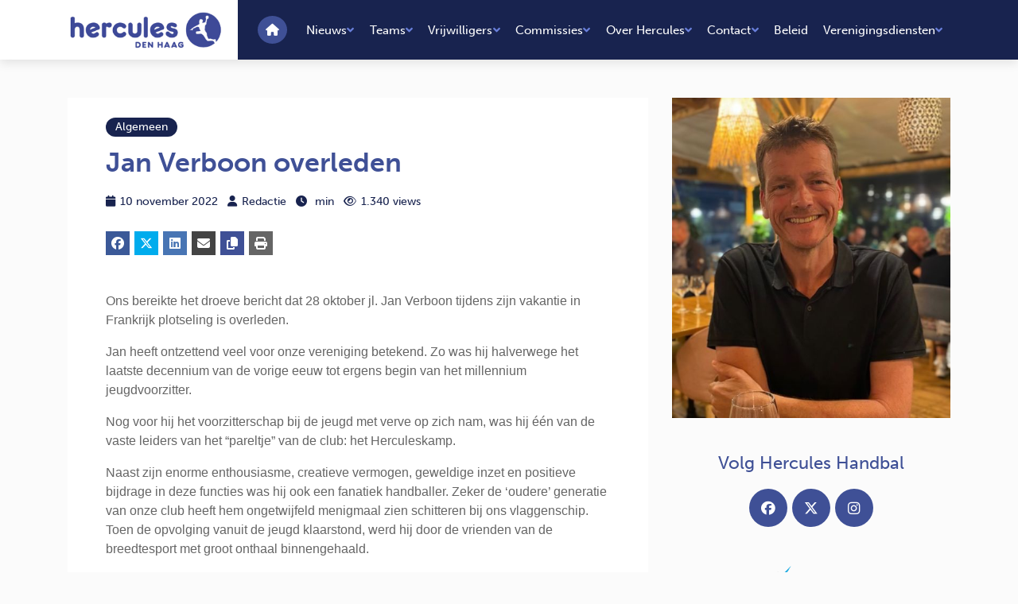

--- FILE ---
content_type: text/html; charset=UTF-8
request_url: https://hercules-handbal.nl/jan-verboon-overleden/
body_size: 12198
content:
<!DOCTYPE html>
<html lang="nl">
<head>
    <!-- Required meta tags always come first -->
    <meta charset="utf-8">
    <meta name="viewport" content="width=device-width, initial-scale=1, shrink-to-fit=no">
    <meta http-equiv="x-ua-compatible" content="ie=edge">
    <title>Jan Verboon overleden - Hercules Handbal</title>
<link data-rocket-prefetch href="https://use.typekit.net" rel="dns-prefetch">
<link data-rocket-prefetch href="https://kit.fontawesome.com" rel="dns-prefetch">
<link data-rocket-prefetch href="https://www.gstatic.com" rel="dns-prefetch">
<link data-rocket-prefetch href="https://ajax.googleapis.com" rel="dns-prefetch">
<link data-rocket-prefetch href="https://www.google.com" rel="dns-prefetch"><link rel="preload" data-rocket-preload as="image" href="https://hercules-handbal.nl/wp-content/uploads/2022/11/Jan-Verboon-overleden-28-10-2022.jpg" fetchpriority="high">
 
    <link rel="stylesheet" href="https://use.typekit.net/sey5uxl.css">
    <link rel="stylesheet" href="https://hercules-handbal.nl/wp-content/themes/hercules/assets/css/main.css">
         <link rel="stylesheet" href="https://kit.fontawesome.com/ce198a0407.css" crossorigin="anonymous">
    <style>
    table thead th {
        background: #3f5096;
    color: white;
    }
    <!-- Global site tag (gtag.js) - Google Analytics -->
    <script async src="https://www.googletagmanager.com/gtag/js?id=UA-125462444-1"></script>
    <script>
    window.dataLayer = window.dataLayer || [];
    function gtag(){dataLayer.push(arguments);}
    gtag('js', new Date());

    gtag('config', 'UA-125462444-1', { 'anonymize_ip': true });
    </script>

    <meta name='robots' content='index, follow, max-image-preview:large, max-snippet:-1, max-video-preview:-1' />
	<style>img:is([sizes="auto" i], [sizes^="auto," i]) { contain-intrinsic-size: 3000px 1500px }</style>
	
	<!-- This site is optimized with the Yoast SEO plugin v26.7 - https://yoast.com/wordpress/plugins/seo/ -->
	<link rel="canonical" href="https://hercules-handbal.nl/jan-verboon-overleden/" />
	<meta property="og:locale" content="nl_NL" />
	<meta property="og:type" content="article" />
	<meta property="og:title" content="Jan Verboon overleden - Hercules Handbal" />
	<meta property="og:description" content="Ons bereikte het droeve bericht dat 28 oktober jl. Jan Verboon tijdens zijn vakantie in Frankrijk plotseling is overleden. Jan heeft ontzettend veel voor onze vereniging betekend. Zo was hij halverwege het laatste decennium van de vorige eeuw tot ergens begin van het millennium jeugdvoorzitter. Nog voor hij het voorzitterschap bij de jeugd met verve [&hellip;]" />
	<meta property="og:url" content="https://hercules-handbal.nl/jan-verboon-overleden/" />
	<meta property="og:site_name" content="Hercules Handbal" />
	<meta property="article:author" content="https://www.facebook.com/herculeshandbal/" />
	<meta property="article:published_time" content="2022-11-10T12:40:09+00:00" />
	<meta property="og:image" content="https://hercules-handbal.nl/wp-content/uploads/2022/11/Jan-Verboon-overleden-28-10-2022.jpg" />
	<meta property="og:image:width" content="521" />
	<meta property="og:image:height" content="600" />
	<meta property="og:image:type" content="image/jpeg" />
	<meta name="author" content="tsjeu" />
	<meta name="twitter:card" content="summary_large_image" />
	<script type="application/ld+json" class="yoast-schema-graph">{"@context":"https://schema.org","@graph":[{"@type":"Article","@id":"https://hercules-handbal.nl/jan-verboon-overleden/#article","isPartOf":{"@id":"https://hercules-handbal.nl/jan-verboon-overleden/"},"author":{"name":"tsjeu","@id":"https://hercules-handbal.nl/#/schema/person/f97d9d8f1036d98abd2a6ef3700d198f"},"headline":"Jan Verboon overleden","datePublished":"2022-11-10T12:40:09+00:00","mainEntityOfPage":{"@id":"https://hercules-handbal.nl/jan-verboon-overleden/"},"wordCount":234,"commentCount":0,"image":{"@id":"https://hercules-handbal.nl/jan-verboon-overleden/#primaryimage"},"thumbnailUrl":"https://hercules-handbal.nl/wp-content/uploads/2022/11/Jan-Verboon-overleden-28-10-2022.jpg","articleSection":["Algemeen"],"inLanguage":"nl-NL","potentialAction":[{"@type":"CommentAction","name":"Comment","target":["https://hercules-handbal.nl/jan-verboon-overleden/#respond"]}]},{"@type":"WebPage","@id":"https://hercules-handbal.nl/jan-verboon-overleden/","url":"https://hercules-handbal.nl/jan-verboon-overleden/","name":"Jan Verboon overleden - Hercules Handbal","isPartOf":{"@id":"https://hercules-handbal.nl/#website"},"primaryImageOfPage":{"@id":"https://hercules-handbal.nl/jan-verboon-overleden/#primaryimage"},"image":{"@id":"https://hercules-handbal.nl/jan-verboon-overleden/#primaryimage"},"thumbnailUrl":"https://hercules-handbal.nl/wp-content/uploads/2022/11/Jan-Verboon-overleden-28-10-2022.jpg","datePublished":"2022-11-10T12:40:09+00:00","author":{"@id":"https://hercules-handbal.nl/#/schema/person/f97d9d8f1036d98abd2a6ef3700d198f"},"breadcrumb":{"@id":"https://hercules-handbal.nl/jan-verboon-overleden/#breadcrumb"},"inLanguage":"nl-NL","potentialAction":[{"@type":"ReadAction","target":["https://hercules-handbal.nl/jan-verboon-overleden/"]}]},{"@type":"ImageObject","inLanguage":"nl-NL","@id":"https://hercules-handbal.nl/jan-verboon-overleden/#primaryimage","url":"https://hercules-handbal.nl/wp-content/uploads/2022/11/Jan-Verboon-overleden-28-10-2022.jpg","contentUrl":"https://hercules-handbal.nl/wp-content/uploads/2022/11/Jan-Verboon-overleden-28-10-2022.jpg","width":521,"height":600},{"@type":"BreadcrumbList","@id":"https://hercules-handbal.nl/jan-verboon-overleden/#breadcrumb","itemListElement":[{"@type":"ListItem","position":1,"name":"Home","item":"https://hercules-handbal.nl/"},{"@type":"ListItem","position":2,"name":"Jan Verboon overleden"}]},{"@type":"WebSite","@id":"https://hercules-handbal.nl/#website","url":"https://hercules-handbal.nl/","name":"Hercules Handbal","description":"","potentialAction":[{"@type":"SearchAction","target":{"@type":"EntryPoint","urlTemplate":"https://hercules-handbal.nl/?s={search_term_string}"},"query-input":{"@type":"PropertyValueSpecification","valueRequired":true,"valueName":"search_term_string"}}],"inLanguage":"nl-NL"},{"@type":"Person","@id":"https://hercules-handbal.nl/#/schema/person/f97d9d8f1036d98abd2a6ef3700d198f","name":"tsjeu","image":{"@type":"ImageObject","inLanguage":"nl-NL","@id":"https://hercules-handbal.nl/#/schema/person/image/","url":"https://secure.gravatar.com/avatar/0156dd5818071121202c2642603d8c632c6dbc8574b16d66ae6559de5fcc7f75?s=96&d=mm&r=g","contentUrl":"https://secure.gravatar.com/avatar/0156dd5818071121202c2642603d8c632c6dbc8574b16d66ae6559de5fcc7f75?s=96&d=mm&r=g","caption":"tsjeu"},"sameAs":["https://hercules-handbal.nl/","https://www.facebook.com/herculeshandbal/"],"url":"https://hercules-handbal.nl/author/tsjeu/"}]}</script>
	<!-- / Yoast SEO plugin. -->


<link rel='dns-prefetch' href='//www.google.com' />

<style id='wp-emoji-styles-inline-css' type='text/css'>

	img.wp-smiley, img.emoji {
		display: inline !important;
		border: none !important;
		box-shadow: none !important;
		height: 1em !important;
		width: 1em !important;
		margin: 0 0.07em !important;
		vertical-align: -0.1em !important;
		background: none !important;
		padding: 0 !important;
	}
</style>
<link rel='stylesheet' id='wp-block-library-css' href='https://hercules-handbal.nl/wp-includes/css/dist/block-library/style.min.css?ver=6.8.3' type='text/css' media='all' />
<style id='classic-theme-styles-inline-css' type='text/css'>
/*! This file is auto-generated */
.wp-block-button__link{color:#fff;background-color:#32373c;border-radius:9999px;box-shadow:none;text-decoration:none;padding:calc(.667em + 2px) calc(1.333em + 2px);font-size:1.125em}.wp-block-file__button{background:#32373c;color:#fff;text-decoration:none}
</style>
<style id='global-styles-inline-css' type='text/css'>
:root{--wp--preset--aspect-ratio--square: 1;--wp--preset--aspect-ratio--4-3: 4/3;--wp--preset--aspect-ratio--3-4: 3/4;--wp--preset--aspect-ratio--3-2: 3/2;--wp--preset--aspect-ratio--2-3: 2/3;--wp--preset--aspect-ratio--16-9: 16/9;--wp--preset--aspect-ratio--9-16: 9/16;--wp--preset--color--black: #000000;--wp--preset--color--cyan-bluish-gray: #abb8c3;--wp--preset--color--white: #ffffff;--wp--preset--color--pale-pink: #f78da7;--wp--preset--color--vivid-red: #cf2e2e;--wp--preset--color--luminous-vivid-orange: #ff6900;--wp--preset--color--luminous-vivid-amber: #fcb900;--wp--preset--color--light-green-cyan: #7bdcb5;--wp--preset--color--vivid-green-cyan: #00d084;--wp--preset--color--pale-cyan-blue: #8ed1fc;--wp--preset--color--vivid-cyan-blue: #0693e3;--wp--preset--color--vivid-purple: #9b51e0;--wp--preset--gradient--vivid-cyan-blue-to-vivid-purple: linear-gradient(135deg,rgba(6,147,227,1) 0%,rgb(155,81,224) 100%);--wp--preset--gradient--light-green-cyan-to-vivid-green-cyan: linear-gradient(135deg,rgb(122,220,180) 0%,rgb(0,208,130) 100%);--wp--preset--gradient--luminous-vivid-amber-to-luminous-vivid-orange: linear-gradient(135deg,rgba(252,185,0,1) 0%,rgba(255,105,0,1) 100%);--wp--preset--gradient--luminous-vivid-orange-to-vivid-red: linear-gradient(135deg,rgba(255,105,0,1) 0%,rgb(207,46,46) 100%);--wp--preset--gradient--very-light-gray-to-cyan-bluish-gray: linear-gradient(135deg,rgb(238,238,238) 0%,rgb(169,184,195) 100%);--wp--preset--gradient--cool-to-warm-spectrum: linear-gradient(135deg,rgb(74,234,220) 0%,rgb(151,120,209) 20%,rgb(207,42,186) 40%,rgb(238,44,130) 60%,rgb(251,105,98) 80%,rgb(254,248,76) 100%);--wp--preset--gradient--blush-light-purple: linear-gradient(135deg,rgb(255,206,236) 0%,rgb(152,150,240) 100%);--wp--preset--gradient--blush-bordeaux: linear-gradient(135deg,rgb(254,205,165) 0%,rgb(254,45,45) 50%,rgb(107,0,62) 100%);--wp--preset--gradient--luminous-dusk: linear-gradient(135deg,rgb(255,203,112) 0%,rgb(199,81,192) 50%,rgb(65,88,208) 100%);--wp--preset--gradient--pale-ocean: linear-gradient(135deg,rgb(255,245,203) 0%,rgb(182,227,212) 50%,rgb(51,167,181) 100%);--wp--preset--gradient--electric-grass: linear-gradient(135deg,rgb(202,248,128) 0%,rgb(113,206,126) 100%);--wp--preset--gradient--midnight: linear-gradient(135deg,rgb(2,3,129) 0%,rgb(40,116,252) 100%);--wp--preset--font-size--small: 13px;--wp--preset--font-size--medium: 20px;--wp--preset--font-size--large: 36px;--wp--preset--font-size--x-large: 42px;--wp--preset--spacing--20: 0.44rem;--wp--preset--spacing--30: 0.67rem;--wp--preset--spacing--40: 1rem;--wp--preset--spacing--50: 1.5rem;--wp--preset--spacing--60: 2.25rem;--wp--preset--spacing--70: 3.38rem;--wp--preset--spacing--80: 5.06rem;--wp--preset--shadow--natural: 6px 6px 9px rgba(0, 0, 0, 0.2);--wp--preset--shadow--deep: 12px 12px 50px rgba(0, 0, 0, 0.4);--wp--preset--shadow--sharp: 6px 6px 0px rgba(0, 0, 0, 0.2);--wp--preset--shadow--outlined: 6px 6px 0px -3px rgba(255, 255, 255, 1), 6px 6px rgba(0, 0, 0, 1);--wp--preset--shadow--crisp: 6px 6px 0px rgba(0, 0, 0, 1);}:where(.is-layout-flex){gap: 0.5em;}:where(.is-layout-grid){gap: 0.5em;}body .is-layout-flex{display: flex;}.is-layout-flex{flex-wrap: wrap;align-items: center;}.is-layout-flex > :is(*, div){margin: 0;}body .is-layout-grid{display: grid;}.is-layout-grid > :is(*, div){margin: 0;}:where(.wp-block-columns.is-layout-flex){gap: 2em;}:where(.wp-block-columns.is-layout-grid){gap: 2em;}:where(.wp-block-post-template.is-layout-flex){gap: 1.25em;}:where(.wp-block-post-template.is-layout-grid){gap: 1.25em;}.has-black-color{color: var(--wp--preset--color--black) !important;}.has-cyan-bluish-gray-color{color: var(--wp--preset--color--cyan-bluish-gray) !important;}.has-white-color{color: var(--wp--preset--color--white) !important;}.has-pale-pink-color{color: var(--wp--preset--color--pale-pink) !important;}.has-vivid-red-color{color: var(--wp--preset--color--vivid-red) !important;}.has-luminous-vivid-orange-color{color: var(--wp--preset--color--luminous-vivid-orange) !important;}.has-luminous-vivid-amber-color{color: var(--wp--preset--color--luminous-vivid-amber) !important;}.has-light-green-cyan-color{color: var(--wp--preset--color--light-green-cyan) !important;}.has-vivid-green-cyan-color{color: var(--wp--preset--color--vivid-green-cyan) !important;}.has-pale-cyan-blue-color{color: var(--wp--preset--color--pale-cyan-blue) !important;}.has-vivid-cyan-blue-color{color: var(--wp--preset--color--vivid-cyan-blue) !important;}.has-vivid-purple-color{color: var(--wp--preset--color--vivid-purple) !important;}.has-black-background-color{background-color: var(--wp--preset--color--black) !important;}.has-cyan-bluish-gray-background-color{background-color: var(--wp--preset--color--cyan-bluish-gray) !important;}.has-white-background-color{background-color: var(--wp--preset--color--white) !important;}.has-pale-pink-background-color{background-color: var(--wp--preset--color--pale-pink) !important;}.has-vivid-red-background-color{background-color: var(--wp--preset--color--vivid-red) !important;}.has-luminous-vivid-orange-background-color{background-color: var(--wp--preset--color--luminous-vivid-orange) !important;}.has-luminous-vivid-amber-background-color{background-color: var(--wp--preset--color--luminous-vivid-amber) !important;}.has-light-green-cyan-background-color{background-color: var(--wp--preset--color--light-green-cyan) !important;}.has-vivid-green-cyan-background-color{background-color: var(--wp--preset--color--vivid-green-cyan) !important;}.has-pale-cyan-blue-background-color{background-color: var(--wp--preset--color--pale-cyan-blue) !important;}.has-vivid-cyan-blue-background-color{background-color: var(--wp--preset--color--vivid-cyan-blue) !important;}.has-vivid-purple-background-color{background-color: var(--wp--preset--color--vivid-purple) !important;}.has-black-border-color{border-color: var(--wp--preset--color--black) !important;}.has-cyan-bluish-gray-border-color{border-color: var(--wp--preset--color--cyan-bluish-gray) !important;}.has-white-border-color{border-color: var(--wp--preset--color--white) !important;}.has-pale-pink-border-color{border-color: var(--wp--preset--color--pale-pink) !important;}.has-vivid-red-border-color{border-color: var(--wp--preset--color--vivid-red) !important;}.has-luminous-vivid-orange-border-color{border-color: var(--wp--preset--color--luminous-vivid-orange) !important;}.has-luminous-vivid-amber-border-color{border-color: var(--wp--preset--color--luminous-vivid-amber) !important;}.has-light-green-cyan-border-color{border-color: var(--wp--preset--color--light-green-cyan) !important;}.has-vivid-green-cyan-border-color{border-color: var(--wp--preset--color--vivid-green-cyan) !important;}.has-pale-cyan-blue-border-color{border-color: var(--wp--preset--color--pale-cyan-blue) !important;}.has-vivid-cyan-blue-border-color{border-color: var(--wp--preset--color--vivid-cyan-blue) !important;}.has-vivid-purple-border-color{border-color: var(--wp--preset--color--vivid-purple) !important;}.has-vivid-cyan-blue-to-vivid-purple-gradient-background{background: var(--wp--preset--gradient--vivid-cyan-blue-to-vivid-purple) !important;}.has-light-green-cyan-to-vivid-green-cyan-gradient-background{background: var(--wp--preset--gradient--light-green-cyan-to-vivid-green-cyan) !important;}.has-luminous-vivid-amber-to-luminous-vivid-orange-gradient-background{background: var(--wp--preset--gradient--luminous-vivid-amber-to-luminous-vivid-orange) !important;}.has-luminous-vivid-orange-to-vivid-red-gradient-background{background: var(--wp--preset--gradient--luminous-vivid-orange-to-vivid-red) !important;}.has-very-light-gray-to-cyan-bluish-gray-gradient-background{background: var(--wp--preset--gradient--very-light-gray-to-cyan-bluish-gray) !important;}.has-cool-to-warm-spectrum-gradient-background{background: var(--wp--preset--gradient--cool-to-warm-spectrum) !important;}.has-blush-light-purple-gradient-background{background: var(--wp--preset--gradient--blush-light-purple) !important;}.has-blush-bordeaux-gradient-background{background: var(--wp--preset--gradient--blush-bordeaux) !important;}.has-luminous-dusk-gradient-background{background: var(--wp--preset--gradient--luminous-dusk) !important;}.has-pale-ocean-gradient-background{background: var(--wp--preset--gradient--pale-ocean) !important;}.has-electric-grass-gradient-background{background: var(--wp--preset--gradient--electric-grass) !important;}.has-midnight-gradient-background{background: var(--wp--preset--gradient--midnight) !important;}.has-small-font-size{font-size: var(--wp--preset--font-size--small) !important;}.has-medium-font-size{font-size: var(--wp--preset--font-size--medium) !important;}.has-large-font-size{font-size: var(--wp--preset--font-size--large) !important;}.has-x-large-font-size{font-size: var(--wp--preset--font-size--x-large) !important;}
:where(.wp-block-post-template.is-layout-flex){gap: 1.25em;}:where(.wp-block-post-template.is-layout-grid){gap: 1.25em;}
:where(.wp-block-columns.is-layout-flex){gap: 2em;}:where(.wp-block-columns.is-layout-grid){gap: 2em;}
:root :where(.wp-block-pullquote){font-size: 1.5em;line-height: 1.6;}
</style>
<link rel='stylesheet' id='svm-wp-shortcodes-css' href='https://hercules-handbal.nl/wp-content/plugins/svm-wp/build/index.css?ver=9c0174a5b06c7c945338' type='text/css' media='all' />
<link rel="https://api.w.org/" href="https://hercules-handbal.nl/wp-json/" /><link rel="alternate" title="JSON" type="application/json" href="https://hercules-handbal.nl/wp-json/wp/v2/posts/8771" /><link rel="EditURI" type="application/rsd+xml" title="RSD" href="https://hercules-handbal.nl/xmlrpc.php?rsd" />
<meta name="generator" content="WordPress 6.8.3" />
<link rel='shortlink' href='https://hercules-handbal.nl/?p=8771' />
<link rel="alternate" title="oEmbed (JSON)" type="application/json+oembed" href="https://hercules-handbal.nl/wp-json/oembed/1.0/embed?url=https%3A%2F%2Fhercules-handbal.nl%2Fjan-verboon-overleden%2F" />
<link rel="alternate" title="oEmbed (XML)" type="text/xml+oembed" href="https://hercules-handbal.nl/wp-json/oembed/1.0/embed?url=https%3A%2F%2Fhercules-handbal.nl%2Fjan-verboon-overleden%2F&#038;format=xml" />
<link rel="icon" href="https://hercules-handbal.nl/wp-content/uploads/2018/09/cropped-herculesicon-32x32.png" sizes="32x32" />
<link rel="icon" href="https://hercules-handbal.nl/wp-content/uploads/2018/09/cropped-herculesicon-192x192.png" sizes="192x192" />
<link rel="apple-touch-icon" href="https://hercules-handbal.nl/wp-content/uploads/2018/09/cropped-herculesicon-180x180.png" />
<meta name="msapplication-TileImage" content="https://hercules-handbal.nl/wp-content/uploads/2018/09/cropped-herculesicon-270x270.png" />
<meta name="generator" content="WP Rocket 3.20.3" data-wpr-features="wpr_preconnect_external_domains wpr_oci wpr_preload_links wpr_desktop" /></head>
<body class="bg-light" class="wp-singular post-template-default single single-post postid-8771 single-format-standard wp-theme-hercules" >

<nav class="nav-bar">
  <div  class="container">
    <div  class="row">
      <div class="col-12 d-flex flex-row">
        <div class="logo bg-white">
          <a href="https://hercules-handbal.nl">
            <img src="https://hercules-handbal.nl/wp-content/themes/hercules/assets/media/img/logo.png" alt="">
          </a>
        </div>
        <div class="navigation bg-secondary">
          <div class="d-lg-none hamburger">
            <a href="#" class="hamburger-toggle"><i class="fas fa-bars"></i></a>
          </div>
          <ul class="nav-items d-none d-lg-flex">
          <li class="nav-item-icon"><a href="https://hercules-handbal.nl"><i class="fas fa-home"></i></a></li>
          <li id="menu-item-105" class="menu-item menu-item-type-post_type menu-item-object-page menu-item-has-children menu-item-105"><a href="https://hercules-handbal.nl/nieuws/">Nieuws</a>
<ul class="sub-menu">
	<li id="menu-item-173" class="menu-item menu-item-type-post_type menu-item-object-page menu-item-173"><a href="https://hercules-handbal.nl/nieuws/nieuwsoverzicht/">Nieuwsoverzicht</a></li>
	<li id="menu-item-13062" class="menu-item menu-item-type-post_type menu-item-object-page menu-item-13062"><a href="https://hercules-handbal.nl/programma-sportlink/">Programma (sportlink)</a></li>
	<li id="menu-item-284" class="menu-item menu-item-type-post_type menu-item-object-page menu-item-284"><a href="https://hercules-handbal.nl/nieuws/evenementen/">Evenementen</a></li>
	<li id="menu-item-117" class="menu-item menu-item-type-post_type menu-item-object-page menu-item-117"><a href="https://hercules-handbal.nl/nieuws/trainingstijden/">Trainingstijden</a></li>
	<li id="menu-item-116" class="menu-item menu-item-type-post_type menu-item-object-page menu-item-116"><a href="https://hercules-handbal.nl/nieuws/in-de-media/">In de media</a></li>
</ul>
</li>
<li id="menu-item-11321" class="menu-item menu-item-type-post_type menu-item-object-page menu-item-has-children menu-item-11321"><a href="https://hercules-handbal.nl/?page_id=11318">Teams</a>
<ul class="sub-menu">
	<li id="menu-item-154" class="menu-item menu-item-type-post_type menu-item-object-page menu-item-154"><a href="https://hercules-handbal.nl/jeugd/teams/">Jeugd</a></li>
	<li id="menu-item-165" class="menu-item menu-item-type-post_type menu-item-object-page menu-item-165"><a href="https://hercules-handbal.nl/teams-2/teams/">Dames</a></li>
	<li id="menu-item-164" class="menu-item menu-item-type-post_type menu-item-object-page menu-item-164"><a href="https://hercules-handbal.nl/teams-2/heren/">Heren</a></li>
	<li id="menu-item-610" class="menu-item menu-item-type-post_type menu-item-object-page menu-item-610"><a href="https://hercules-handbal.nl/breedtesport/recreanten/">Recreanten</a></li>
	<li id="menu-item-157" class="menu-item menu-item-type-post_type menu-item-object-page menu-item-157"><a href="https://hercules-handbal.nl/topsport-selecties/">Topsport selecties</a></li>
</ul>
</li>
<li id="menu-item-5079" class="menu-item menu-item-type-post_type menu-item-object-page menu-item-has-children menu-item-5079"><a href="https://hercules-handbal.nl/ik-word-vrijwilliger/">Vrijwilligers</a>
<ul class="sub-menu">
	<li id="menu-item-6909" class="menu-item menu-item-type-post_type menu-item-object-page menu-item-6909"><a href="https://hercules-handbal.nl/ik-word-vrijwilliger/">Ik word vrijwilliger</a></li>
	<li id="menu-item-12749" class="menu-item menu-item-type-post_type menu-item-object-page menu-item-12749"><a href="https://hercules-handbal.nl/ledenapplicatie/">Ledenapplicatie</a></li>
	<li id="menu-item-13463" class="menu-item menu-item-type-post_type menu-item-object-page menu-item-13463"><a href="https://hercules-handbal.nl/qa/">Q&#038;A Ledenapplicatie</a></li>
	<li id="menu-item-7001" class="menu-item menu-item-type-post_type menu-item-object-page menu-item-7001"><a href="https://hercules-handbal.nl/ik-word-vrijwilliger/uitgelichte-vacatures/">Uitgelichte vacatures</a></li>
	<li id="menu-item-7005" class="menu-item menu-item-type-post_type menu-item-object-page menu-item-7005"><a href="https://hercules-handbal.nl/ik-word-vrijwilliger/vrijwilliger-in-het-zonnetje/">Vrijwilliger in het zonnetje</a></li>
	<li id="menu-item-10355" class="menu-item menu-item-type-post_type menu-item-object-page menu-item-10355"><a href="https://hercules-handbal.nl/?page_id=10353">Ereleden</a></li>
	<li id="menu-item-310" class="menu-item menu-item-type-post_type menu-item-object-page menu-item-310"><a href="https://hercules-handbal.nl/vog/">VOG</a></li>
</ul>
</li>
<li id="menu-item-13067" class="menu-item menu-item-type-post_type menu-item-object-page menu-item-has-children menu-item-13067"><a href="https://hercules-handbal.nl/test-commissies/">Commissies</a>
<ul class="sub-menu">
	<li id="menu-item-11050" class="menu-item menu-item-type-post_type menu-item-object-page menu-item-11050"><a href="https://hercules-handbal.nl/contactgegevens/">Contactgegevens</a></li>
</ul>
</li>
<li id="menu-item-100" class="menu-item menu-item-type-post_type menu-item-object-page menu-item-has-children menu-item-100"><a href="https://hercules-handbal.nl/over-hercules/">Over Hercules</a>
<ul class="sub-menu">
	<li id="menu-item-162" class="menu-item menu-item-type-post_type menu-item-object-page menu-item-162"><a href="https://hercules-handbal.nl/over-hercules/missie-visie/">Missie &#038; Visie</a></li>
	<li id="menu-item-159" class="menu-item menu-item-type-post_type menu-item-object-page menu-item-159"><a href="https://hercules-handbal.nl/over-hercules/gouden-regels-high-five/">Gouden Regels/High Five</a></li>
	<li id="menu-item-612" class="menu-item menu-item-type-post_type menu-item-object-page menu-item-612"><a href="https://hercules-handbal.nl/over-hercules/sponsors/">Sponsors</a></li>
	<li id="menu-item-5529" class="menu-item menu-item-type-post_type menu-item-object-page menu-item-5529"><a href="https://hercules-handbal.nl/over-hercules/sponsorkliks/">SponsorKliks</a></li>
	<li id="menu-item-163" class="menu-item menu-item-type-post_type menu-item-object-page menu-item-163"><a href="https://hercules-handbal.nl/over-hercules/vrienden-van-hercules/">Vrienden van Hercules</a></li>
	<li id="menu-item-14265" class="menu-item menu-item-type-post_type menu-item-object-page menu-item-14265"><a href="https://hercules-handbal.nl/over-hercules/nieuwe-kempa-kleding-voor-hercules-handbal/">Kempa kleding voor Hercules Handbal!</a></li>
	<li id="menu-item-161" class="menu-item menu-item-type-post_type menu-item-object-page menu-item-161"><a href="https://hercules-handbal.nl/over-hercules/maatschappelijk/">Maatschappelijk</a></li>
</ul>
</li>
<li id="menu-item-99" class="menu-item menu-item-type-post_type menu-item-object-page menu-item-has-children menu-item-99"><a href="https://hercules-handbal.nl/contact/">Contact</a>
<ul class="sub-menu">
	<li id="menu-item-9549" class="menu-item menu-item-type-post_type menu-item-object-page menu-item-9549"><a href="https://hercules-handbal.nl/contact/proeftrainen-free-training-sessions/">Proeftrainen/free training sessions</a></li>
	<li id="menu-item-12823" class="menu-item menu-item-type-post_type menu-item-object-page menu-item-12823"><a href="https://hercules-handbal.nl/contact/lid-worden/">Lid worden</a></li>
	<li id="menu-item-12822" class="menu-item menu-item-type-post_type menu-item-object-page menu-item-12822"><a href="https://hercules-handbal.nl/contact/become-a-member/">Become a member</a></li>
	<li id="menu-item-12560" class="menu-item menu-item-type-post_type menu-item-object-page menu-item-12560"><a href="https://hercules-handbal.nl/inschrijven-register/">Inschrijven/Register</a></li>
	<li id="menu-item-7818" class="menu-item menu-item-type-post_type menu-item-object-page menu-item-7818"><a href="https://hercules-handbal.nl/contact/vertrouwenspersoon/">Vertrouwens-contactpersoon</a></li>
	<li id="menu-item-11712" class="menu-item menu-item-type-post_type menu-item-object-page menu-item-11712"><a href="https://hercules-handbal.nl/spelletjeskeuze/">Spelletjeskeuze</a></li>
</ul>
</li>
<li id="menu-item-155" class="menu-item menu-item-type-post_type menu-item-object-page menu-item-155"><a href="https://hercules-handbal.nl/beleid/">Beleid</a></li>
<li id="menu-item-12983" class="menu-item menu-item-type-post_type menu-item-object-page menu-item-has-children menu-item-12983"><a href="https://hercules-handbal.nl/verenigingsdiensten/">Verenigingsdiensten</a>
<ul class="sub-menu">
	<li id="menu-item-12984" class="menu-item menu-item-type-post_type menu-item-object-page menu-item-12984"><a href="https://hercules-handbal.nl/verenigingsdiensten/bardienst-barbegeleiding/">Bardiensten</a></li>
	<li id="menu-item-13073" class="menu-item menu-item-type-post_type menu-item-object-page menu-item-13073"><a href="https://hercules-handbal.nl/barbegeleiding/">Barbegeleiding</a></li>
</ul>
</li>
          </ul>
        </div>
      </div>
    </div>
  </div>
</nav><div  class="container py-5">
   <div  class="row">
      <div  class="new-detail-main col-12 col-lg-8">
          <section id="news-detail">
<!--              -->
              <div class="px-5 py-4">
              <article class="post-intro">
                <span class="news-cat fnt-upper"><a href="https://hercules-handbal.nl/category/algemeen/">Algemeen</a></span>                  <h1>Jan Verboon overleden</h1>
                  <p>
                          </p>
              </article>
                            <ul class="post-info ul-inline">
          <li class="post-date"><i class="fa fa-calendar"></i>10 november 2022</li>
                                <li class="post-autor"><i class="fa fa-user"></i>Redactie</li>
                            <li class="post-comments"><i class="fa fa-clock"></i><span class="eta"></span> min</li>
          <li class="post-views"><i class="fa fa-eye"></i>1.340 views</li>
      </ul>
             <!-- Share Links, extra li classes: hide-icon/hide-label -->
<ul class="social-share ul-inline fnt-upper social-margin"><!--
    Facebook (url)
    --><li class="hide-label social-share-btn social-share-facebook"><a target="_blank" href="http://www.facebook.com/sharer/sharer.php?u=https://hercules-handbal.nl/jan-verboon-overleden/"><i class="fab fa-facebook"></i><span class="social-label">Facebook</span></a></li><!--

    Twitter (url, text, @mention)
    --><li class="hide-label social-share-btn social-share-twitter"><a target="_blank" href="http://twitter.com/share?url=https://hercules-handbal.nl/jan-verboon-overleden/&text=Jan Verboon overleden"><i class="fab fa-x-twitter"></i><span class="social-label">Twitter</span></a></li><!--

    Google Plus (url)
    --><li class="disable-share hide-label social-share-btn social-share-google-plus"><a target="_blank" href="https://plus.google.com/share?url=https://hercules-handbal.nl/jan-verboon-overleden/"><i class="fab fa-google-plus"></i><span class="social-label">Google+</span></a></li><!--

    LinkedIn (url, title, summary, source url)
    --><li class="hide-label social-share-btn social-share-linkedin"><a target="_blank" href="http://www.linkedin.com/shareArticle?url=https://hercules-handbal.nl/jan-verboon-overleden/&title=Jan Verboon overleden&source=https://hercules-handbal.nl/jan-verboon-overleden/"><i class="fab fa-linkedin"></i><span class="social-label">LinkedIn</span></a></li><!--

    Whatsapp (text)
    --><li class="disable-share hidden-sm-up hide-label social-share-btn social-share-whatsapp"><a target="_blank" href="whatsapp://send?text=Jan Verboon overleden - https://hercules-handbal.nl/jan-verboon-overleden/" data-action="share/whatsapp/share"><i class="fab fa-whatsapp"></i><span class="social-label">LinkedIn</span></a></li><!--

    Email (subject, body)
    --><li class="hide-label social-share-btn social-share-email"><a target="_blank" href="mailto:?body=https://hercules-handbal.nl/jan-verboon-overleden/"><i class="fas fa-envelope"></i><span class="social-label">Email</span></a></li><!--

    Copy link
    --><li class="hide-label social-share-btn social-share-copy"><a class="social-btn" href="#https://hercules-handbal.nl/jan-verboon-overleden/"><i class="fas fa-copy"></i><span class="social-label">Link</span></a></li><!--

    Print
    --><li class="hide-label social-share-btn social-share-print"><a href="#" onclick="window.print();return false;"><i class="fas fa-print"></i><span class="social-label">Print</span></a></li>
</ul>              <article class="post-content">
                  <p>Ons bereikte het droeve bericht dat 28 oktober jl. Jan Verboon tijdens zijn vakantie in Frankrijk plotseling is overleden.</p>
<p>Jan heeft ontzettend veel voor onze vereniging betekend. Zo was hij halverwege het laatste decennium van de vorige eeuw tot ergens begin van het millennium jeugdvoorzitter.</p>
<p>Nog voor hij het voorzitterschap bij de jeugd met verve op zich nam, was hij één van de vaste leiders van het “pareltje” van de club: het Herculeskamp.</p>
<p>Naast zijn enorme enthousiasme, creatieve vermogen, geweldige inzet en positieve bijdrage in deze functies was hij ook een fanatiek handballer. Zeker de ‘oudere’ generatie van onze club heeft hem ongetwijfeld menigmaal zien schitteren bij ons vlaggenschip. Toen de opvolging vanuit de jeugd klaarstond, werd hij door de vrienden van de breedtesport met groot onthaal binnengehaald.</p>
<p>Jan was een man van aanpakken en dat had hij niet van een vreemde want toen zijn vader het tijd vond voor een opvolger, kon hij het familiebedrijf Verboon met veel vertrouwen overdragen aan zoon Jan die het bedrijf met hartstocht en doorzettingsvermogen naar een nog hoger plan bracht.</p>
<p>En hij was ook tevens één van de eerste, zeer nauw betrokken, trouwe en gewaardeerde sponsors van onze club.</p>
<p>Wij willen zijn vrouw Brenda, zijn kinderen Job en Puck, zijn moeder, zijn broer en zussen en andere nabestaanden onze oprechte deelneming betuigen en wensen iedereen heel veel sterkte de komende tijd!</p>
<hr />
<p><a href="https://hercules-handbal.nl/wp-content/uploads/2022/11/320607-md-eo-dhr-Verboon_kennisgeving-website-DEF.pdf" target="_blank" rel="noopener">kennisgeving overlijden Jan Verboon</a></p>
<p><a href="https://hercules-handbal.nl/wp-content/uploads/2022/11/Jan-Verboon-foto-rouwkaart.jpg" target="_blank" rel="noopener"><img fetchpriority="high" decoding="async" class="alignnone wp-image-8785 size-full" src="https://hercules-handbal.nl/wp-content/uploads/2022/11/Jan-Verboon-foto-rouwkaart.jpg" alt="" width="623" height="477" srcset="https://hercules-handbal.nl/wp-content/uploads/2022/11/Jan-Verboon-foto-rouwkaart.jpg 623w, https://hercules-handbal.nl/wp-content/uploads/2022/11/Jan-Verboon-foto-rouwkaart-300x230.jpg 300w" sizes="(max-width: 623px) 100vw, 623px" /></a></p>
              </article>

               <!-- Share Links, extra li classes: hide-icon/hide-label -->
<ul class="social-share ul-inline fnt-upper social-margin"><!--
    Facebook (url)
    --><li class="hide-label social-share-btn social-share-facebook"><a target="_blank" href="http://www.facebook.com/sharer/sharer.php?u=https://hercules-handbal.nl/jan-verboon-overleden/"><i class="fab fa-facebook"></i><span class="social-label">Facebook</span></a></li><!--

    Twitter (url, text, @mention)
    --><li class="hide-label social-share-btn social-share-twitter"><a target="_blank" href="http://twitter.com/share?url=https://hercules-handbal.nl/jan-verboon-overleden/&text=Jan Verboon overleden"><i class="fab fa-x-twitter"></i><span class="social-label">Twitter</span></a></li><!--

    Google Plus (url)
    --><li class="disable-share hide-label social-share-btn social-share-google-plus"><a target="_blank" href="https://plus.google.com/share?url=https://hercules-handbal.nl/jan-verboon-overleden/"><i class="fab fa-google-plus"></i><span class="social-label">Google+</span></a></li><!--

    LinkedIn (url, title, summary, source url)
    --><li class="hide-label social-share-btn social-share-linkedin"><a target="_blank" href="http://www.linkedin.com/shareArticle?url=https://hercules-handbal.nl/jan-verboon-overleden/&title=Jan Verboon overleden&source=https://hercules-handbal.nl/jan-verboon-overleden/"><i class="fab fa-linkedin"></i><span class="social-label">LinkedIn</span></a></li><!--

    Whatsapp (text)
    --><li class="disable-share hidden-sm-up hide-label social-share-btn social-share-whatsapp"><a target="_blank" href="whatsapp://send?text=Jan Verboon overleden - https://hercules-handbal.nl/jan-verboon-overleden/" data-action="share/whatsapp/share"><i class="fab fa-whatsapp"></i><span class="social-label">LinkedIn</span></a></li><!--

    Email (subject, body)
    --><li class="hide-label social-share-btn social-share-email"><a target="_blank" href="mailto:?body=https://hercules-handbal.nl/jan-verboon-overleden/"><i class="fas fa-envelope"></i><span class="social-label">Email</span></a></li><!--

    Copy link
    --><li class="hide-label social-share-btn social-share-copy"><a class="social-btn" href="#https://hercules-handbal.nl/jan-verboon-overleden/"><i class="fas fa-copy"></i><span class="social-label">Link</span></a></li><!--

    Print
    --><li class="hide-label social-share-btn social-share-print"><a href="#" onclick="window.print();return false;"><i class="fas fa-print"></i><span class="social-label">Print</span></a></li>
</ul>
            </div>
          </section>
      </div>
      <div  class="col-12 col-lg-4">
        	    <div class="imgwrap">
        <div class="imginner">
            <figure>
                <img style="width:100%;"src="https://hercules-handbal.nl/wp-content/uploads/2022/11/Jan-Verboon-overleden-28-10-2022.jpg">
                <span class="img-src">
                                </span>
            </figure>
        </div>    
    </div>
    
        <div class="followus py-4">
  <span class="page-title d-block text-center mb-3">Volg Hercules Handbal</span>
  <div class="d-flex justify-content-center align-items-center">
           <a href="https://www.facebook.com/herculeshandbal/" target="_blank">
        <i class="fab fa-facebook  ">
        </i>
        </a>
              <a href="https://twitter.com/herculeshandbal" target="_blank">
        <i class="fab fa-x-twitter  ">
        </i>
        </a>
              <a href="https://www.instagram.com/herculeshandbal/" target="_blank">
        <i class="fab fa-instagram  ">
        </i>
        </a>
        </div>
</div>

<div class="benb py-4" style="display:flex;">
  <a href="https://benbhealthcare.nl/" target="_blank" style="display:block;width:100%;text-align:Center;">
    <img src="https://hercules-handbal.nl/wp-content/themes/hercules/assets/media/img/logo2.png" alt="" style="width:200px">
  </a>
</div>

<!-- <div style="margin:0 auto; text-align:Center;margin-top:30px;">
<iframe src="https://bannerbuilder.sponsorkliks.com/skinfo.php?&background-color=FFFFFF&text-color=304B61&header-background-color=3f5096&header-text-color=FFFFFF&odd-row=FFFFFF&even-row=09494a&odd-row-text=09494a&even-row-text=ffffff&type=financial&club_id=11560&width=300&height=250" frameborder="0" width="300" height="250"></iframe>
</div> -->      </div>
  </div>
</div>
    <footer  class="container-fluid" style="background:#f4f4f4;">
		    <div class="container">
		      <div class="row">
		        <div class="col-12 py-3">
		          <p class="text-primary m-0" style="font-size:0.9rem;"><strong>&copy; 2026 Hercules Handbal  |  Alle rechten voorbehouden</strong> | <a href="https://hercules-handbal.nl/disclaimer/">Disclaimer</a> | 
		          <a href="https://hercules-handbal.nl/wp-content/uploads/2018/09/Privacyverklaring-herculesaug2018.pdf">Privacyverklaring</a><a href="https://suprevo.com/bedrijfswebsite-laten-maken/" target="_blank" style="float:right;"><strong>Bedrijfswebsite laten maken</strong></a></p>
		        </div>
		      </div>
		    </div>
		</footer>
    <script src="https://ajax.googleapis.com/ajax/libs/jquery/3.1.0/jquery.min.js"></script>
    <script src="https://hercules-handbal.nl/wp-content/themes/hercules/assets/js/bootstrap.bundle.js"></script>
    <script src="https://hercules-handbal.nl/wp-content/themes/hercules/assets/js/jquery.matchHeight.js"></script>
    <script src="https://hercules-handbal.nl/wp-content/themes/hercules/assets/js/clipboard.min.js"></script>
    <script src="https://hercules-handbal.nl/wp-content/themes/hercules/assets/js/slick.min.js"></script>
    <script src="https://hercules-handbal.nl/wp-content/themes/hercules/assets/js/main.js"></script>
    <script src="https://hercules-handbal.nl/wp-content/themes/hercules/assets/js/wow.min.js"></script>
    <script>new WOW().init();</script>
        <script type="speculationrules">
{"prefetch":[{"source":"document","where":{"and":[{"href_matches":"\/*"},{"not":{"href_matches":["\/wp-*.php","\/wp-admin\/*","\/wp-content\/uploads\/*","\/wp-content\/*","\/wp-content\/plugins\/*","\/wp-content\/themes\/hercules\/*","\/*\\?(.+)"]}},{"not":{"selector_matches":"a[rel~=\"nofollow\"]"}},{"not":{"selector_matches":".no-prefetch, .no-prefetch a"}}]},"eagerness":"conservative"}]}
</script>
<script type="text/javascript" src="https://hercules-handbal.nl/wp-includes/js/dist/vendor/react.min.js?ver=18.3.1.1" id="react-js"></script>
<script type="text/javascript" src="https://hercules-handbal.nl/wp-includes/js/dist/vendor/react-dom.min.js?ver=18.3.1.1" id="react-dom-js"></script>
<script type="text/javascript" src="https://hercules-handbal.nl/wp-includes/js/dist/escape-html.min.js?ver=6561a406d2d232a6fbd2" id="wp-escape-html-js"></script>
<script type="text/javascript" src="https://hercules-handbal.nl/wp-includes/js/dist/element.min.js?ver=a4eeeadd23c0d7ab1d2d" id="wp-element-js"></script>
<script type="text/javascript" src="https://hercules-handbal.nl/wp-includes/js/dist/hooks.min.js?ver=4d63a3d491d11ffd8ac6" id="wp-hooks-js"></script>
<script type="text/javascript" src="https://hercules-handbal.nl/wp-includes/js/dist/i18n.min.js?ver=5e580eb46a90c2b997e6" id="wp-i18n-js"></script>
<script type="text/javascript" id="wp-i18n-js-after">
/* <![CDATA[ */
wp.i18n.setLocaleData( { 'text direction\u0004ltr': [ 'ltr' ] } );
/* ]]> */
</script>
<script type="text/javascript" id="svm-wp-shortcodes-js-translations">
/* <![CDATA[ */
( function( domain, translations ) {
	var localeData = translations.locale_data[ domain ] || translations.locale_data.messages;
	localeData[""].domain = domain;
	wp.i18n.setLocaleData( localeData, domain );
} )( "svm-wp", {"translation-revision-date":"2024-09-06 19:01+0000","generator":"Loco https:\/\/localise.biz\/","source":"build\/index.js","domain":"svm-wp","locale_data":{"svm-wp":{"":{"domain":"","lang":"nl_NL","plural-forms":"nplurals=2; plural=(n != 1);"},"Time":["Tijd"],"Employees":["Naam"],"Guardian of":["Ouder \/ Verzorger van"],"No employees assigned":["Geen medewerkers ingedeeld"],"No attendants assigned (yet).":["Er zijn (nog) geen zaalwachten ingedeeld."],"Type":["Soort"],"No bar shifts assigned (yet).":["Er zijn (nog) geen bardiensten ingedeeld."],"Teams":["Teams"],"Attendance":["Aanwezig"],"Referee":["Scheidsrechter"],"Unknown":["Onbekend"],"Reserve":["Reserve"],"Transport":["Vervoer"],"Field":["Veld"],"Accommodation":["Accommodatie"],"Reserves":["Reserves"],"Notes":["Notitie(s)"],"No program available (yet).":["Er is (nog) geen programma beschikbaar."],"No practice matches available (yet).":["Er zijn (nog) geen oefenwedstrijdenwedstrijden beschikbaar."],"Players":["Spelers"],"Coaches":["Coach(es)"],"Managers":["Manager(s)"],"Other staff":["Overige staf"],"No teams available (yet).":["Er is (nog) geen teamindeling beschikbaar."],"Chairman":["Juryvoorzitter"],"No employee assigned":["Geen medewerker ingedeeld"],"Shotclock":["Schotklokbediener"],"Timekeeper":["Tijdwaarnemer"],"Vacancy":["Vacature"],"Members":["Leden"],"No committees assigned (yet).":["Er zijn (nog) geen commissies ingedeeld."],"Result":["Uitslag"],"No results available (yet).":["Er zijn (nog) geen uitslagen beschikbaar."],"Team":["Team"],"No standings available (yet).":["Er zijn (nog) geen standen beschikbaar."],"No training schedule available (yet).":["Er is (nog) geen trainingsschema beschikbaar."],"No shifts for this service (yet).":["Deze dienst is (nog) niet ingedeeld."]}}} );
/* ]]> */
</script>
<script type="text/javascript" src="https://hercules-handbal.nl/wp-content/plugins/svm-wp/build/index.js?ver=9c0174a5b06c7c945338" id="svm-wp-shortcodes-js"></script>
<script type="text/javascript" id="wp-postviews-cache-js-extra">
/* <![CDATA[ */
var viewsCacheL10n = {"admin_ajax_url":"https:\/\/hercules-handbal.nl\/wp-admin\/admin-ajax.php","nonce":"ddd3885840","post_id":"8771"};
/* ]]> */
</script>
<script type="text/javascript" src="https://hercules-handbal.nl/wp-content/plugins/wp-postviews/postviews-cache.js?ver=1.78" id="wp-postviews-cache-js"></script>
<script type="text/javascript" id="rocket-browser-checker-js-after">
/* <![CDATA[ */
"use strict";var _createClass=function(){function defineProperties(target,props){for(var i=0;i<props.length;i++){var descriptor=props[i];descriptor.enumerable=descriptor.enumerable||!1,descriptor.configurable=!0,"value"in descriptor&&(descriptor.writable=!0),Object.defineProperty(target,descriptor.key,descriptor)}}return function(Constructor,protoProps,staticProps){return protoProps&&defineProperties(Constructor.prototype,protoProps),staticProps&&defineProperties(Constructor,staticProps),Constructor}}();function _classCallCheck(instance,Constructor){if(!(instance instanceof Constructor))throw new TypeError("Cannot call a class as a function")}var RocketBrowserCompatibilityChecker=function(){function RocketBrowserCompatibilityChecker(options){_classCallCheck(this,RocketBrowserCompatibilityChecker),this.passiveSupported=!1,this._checkPassiveOption(this),this.options=!!this.passiveSupported&&options}return _createClass(RocketBrowserCompatibilityChecker,[{key:"_checkPassiveOption",value:function(self){try{var options={get passive(){return!(self.passiveSupported=!0)}};window.addEventListener("test",null,options),window.removeEventListener("test",null,options)}catch(err){self.passiveSupported=!1}}},{key:"initRequestIdleCallback",value:function(){!1 in window&&(window.requestIdleCallback=function(cb){var start=Date.now();return setTimeout(function(){cb({didTimeout:!1,timeRemaining:function(){return Math.max(0,50-(Date.now()-start))}})},1)}),!1 in window&&(window.cancelIdleCallback=function(id){return clearTimeout(id)})}},{key:"isDataSaverModeOn",value:function(){return"connection"in navigator&&!0===navigator.connection.saveData}},{key:"supportsLinkPrefetch",value:function(){var elem=document.createElement("link");return elem.relList&&elem.relList.supports&&elem.relList.supports("prefetch")&&window.IntersectionObserver&&"isIntersecting"in IntersectionObserverEntry.prototype}},{key:"isSlowConnection",value:function(){return"connection"in navigator&&"effectiveType"in navigator.connection&&("2g"===navigator.connection.effectiveType||"slow-2g"===navigator.connection.effectiveType)}}]),RocketBrowserCompatibilityChecker}();
/* ]]> */
</script>
<script type="text/javascript" id="rocket-preload-links-js-extra">
/* <![CDATA[ */
var RocketPreloadLinksConfig = {"excludeUris":"\/(?:.+\/)?feed(?:\/(?:.+\/?)?)?$|\/(?:.+\/)?embed\/|\/(index.php\/)?(.*)wp-json(\/.*|$)|\/refer\/|\/go\/|\/recommend\/|\/recommends\/","usesTrailingSlash":"1","imageExt":"jpg|jpeg|gif|png|tiff|bmp|webp|avif|pdf|doc|docx|xls|xlsx|php","fileExt":"jpg|jpeg|gif|png|tiff|bmp|webp|avif|pdf|doc|docx|xls|xlsx|php|html|htm","siteUrl":"https:\/\/hercules-handbal.nl","onHoverDelay":"100","rateThrottle":"3"};
/* ]]> */
</script>
<script type="text/javascript" id="rocket-preload-links-js-after">
/* <![CDATA[ */
(function() {
"use strict";var r="function"==typeof Symbol&&"symbol"==typeof Symbol.iterator?function(e){return typeof e}:function(e){return e&&"function"==typeof Symbol&&e.constructor===Symbol&&e!==Symbol.prototype?"symbol":typeof e},e=function(){function i(e,t){for(var n=0;n<t.length;n++){var i=t[n];i.enumerable=i.enumerable||!1,i.configurable=!0,"value"in i&&(i.writable=!0),Object.defineProperty(e,i.key,i)}}return function(e,t,n){return t&&i(e.prototype,t),n&&i(e,n),e}}();function i(e,t){if(!(e instanceof t))throw new TypeError("Cannot call a class as a function")}var t=function(){function n(e,t){i(this,n),this.browser=e,this.config=t,this.options=this.browser.options,this.prefetched=new Set,this.eventTime=null,this.threshold=1111,this.numOnHover=0}return e(n,[{key:"init",value:function(){!this.browser.supportsLinkPrefetch()||this.browser.isDataSaverModeOn()||this.browser.isSlowConnection()||(this.regex={excludeUris:RegExp(this.config.excludeUris,"i"),images:RegExp(".("+this.config.imageExt+")$","i"),fileExt:RegExp(".("+this.config.fileExt+")$","i")},this._initListeners(this))}},{key:"_initListeners",value:function(e){-1<this.config.onHoverDelay&&document.addEventListener("mouseover",e.listener.bind(e),e.listenerOptions),document.addEventListener("mousedown",e.listener.bind(e),e.listenerOptions),document.addEventListener("touchstart",e.listener.bind(e),e.listenerOptions)}},{key:"listener",value:function(e){var t=e.target.closest("a"),n=this._prepareUrl(t);if(null!==n)switch(e.type){case"mousedown":case"touchstart":this._addPrefetchLink(n);break;case"mouseover":this._earlyPrefetch(t,n,"mouseout")}}},{key:"_earlyPrefetch",value:function(t,e,n){var i=this,r=setTimeout(function(){if(r=null,0===i.numOnHover)setTimeout(function(){return i.numOnHover=0},1e3);else if(i.numOnHover>i.config.rateThrottle)return;i.numOnHover++,i._addPrefetchLink(e)},this.config.onHoverDelay);t.addEventListener(n,function e(){t.removeEventListener(n,e,{passive:!0}),null!==r&&(clearTimeout(r),r=null)},{passive:!0})}},{key:"_addPrefetchLink",value:function(i){return this.prefetched.add(i.href),new Promise(function(e,t){var n=document.createElement("link");n.rel="prefetch",n.href=i.href,n.onload=e,n.onerror=t,document.head.appendChild(n)}).catch(function(){})}},{key:"_prepareUrl",value:function(e){if(null===e||"object"!==(void 0===e?"undefined":r(e))||!1 in e||-1===["http:","https:"].indexOf(e.protocol))return null;var t=e.href.substring(0,this.config.siteUrl.length),n=this._getPathname(e.href,t),i={original:e.href,protocol:e.protocol,origin:t,pathname:n,href:t+n};return this._isLinkOk(i)?i:null}},{key:"_getPathname",value:function(e,t){var n=t?e.substring(this.config.siteUrl.length):e;return n.startsWith("/")||(n="/"+n),this._shouldAddTrailingSlash(n)?n+"/":n}},{key:"_shouldAddTrailingSlash",value:function(e){return this.config.usesTrailingSlash&&!e.endsWith("/")&&!this.regex.fileExt.test(e)}},{key:"_isLinkOk",value:function(e){return null!==e&&"object"===(void 0===e?"undefined":r(e))&&(!this.prefetched.has(e.href)&&e.origin===this.config.siteUrl&&-1===e.href.indexOf("?")&&-1===e.href.indexOf("#")&&!this.regex.excludeUris.test(e.href)&&!this.regex.images.test(e.href))}}],[{key:"run",value:function(){"undefined"!=typeof RocketPreloadLinksConfig&&new n(new RocketBrowserCompatibilityChecker({capture:!0,passive:!0}),RocketPreloadLinksConfig).init()}}]),n}();t.run();
}());
/* ]]> */
</script>
<script type="text/javascript" id="gforms_recaptcha_recaptcha-js-extra">
/* <![CDATA[ */
var gforms_recaptcha_recaptcha_strings = {"nonce":"1e39130133","disconnect":"Disconnecting","change_connection_type":"Resetting","spinner":"https:\/\/hercules-handbal.nl\/wp-content\/plugins\/gravityforms\/images\/spinner.svg","connection_type":"classic","disable_badge":"1","change_connection_type_title":"Change Connection Type","change_connection_type_message":"Changing the connection type will delete your current settings.  Do you want to proceed?","disconnect_title":"Disconnect","disconnect_message":"Disconnecting from reCAPTCHA will delete your current settings.  Do you want to proceed?","site_key":"6LerY9wpAAAAALtO4szWLqWgTqfCeRIRA9nXQprf"};
/* ]]> */
</script>
<script type="text/javascript" src="https://www.google.com/recaptcha/api.js?render=6LerY9wpAAAAALtO4szWLqWgTqfCeRIRA9nXQprf&amp;ver=2.1.0" id="gforms_recaptcha_recaptcha-js" defer="defer" data-wp-strategy="defer"></script>
<script type="text/javascript" src="https://hercules-handbal.nl/wp-content/plugins/gravityformsrecaptcha/js/frontend.min.js?ver=2.1.0" id="gforms_recaptcha_frontend-js" defer="defer" data-wp-strategy="defer"></script>
    </body>
</html>
<!-- This website is like a Rocket, isn't it? Performance optimized by WP Rocket. Learn more: https://wp-rocket.me - Debug: cached@1768976216 -->

--- FILE ---
content_type: text/html; charset=utf-8
request_url: https://www.google.com/recaptcha/api2/anchor?ar=1&k=6LerY9wpAAAAALtO4szWLqWgTqfCeRIRA9nXQprf&co=aHR0cHM6Ly9oZXJjdWxlcy1oYW5kYmFsLm5sOjQ0Mw..&hl=en&v=PoyoqOPhxBO7pBk68S4YbpHZ&size=invisible&anchor-ms=20000&execute-ms=30000&cb=fbui6w6ojc45
body_size: 48982
content:
<!DOCTYPE HTML><html dir="ltr" lang="en"><head><meta http-equiv="Content-Type" content="text/html; charset=UTF-8">
<meta http-equiv="X-UA-Compatible" content="IE=edge">
<title>reCAPTCHA</title>
<style type="text/css">
/* cyrillic-ext */
@font-face {
  font-family: 'Roboto';
  font-style: normal;
  font-weight: 400;
  font-stretch: 100%;
  src: url(//fonts.gstatic.com/s/roboto/v48/KFO7CnqEu92Fr1ME7kSn66aGLdTylUAMa3GUBHMdazTgWw.woff2) format('woff2');
  unicode-range: U+0460-052F, U+1C80-1C8A, U+20B4, U+2DE0-2DFF, U+A640-A69F, U+FE2E-FE2F;
}
/* cyrillic */
@font-face {
  font-family: 'Roboto';
  font-style: normal;
  font-weight: 400;
  font-stretch: 100%;
  src: url(//fonts.gstatic.com/s/roboto/v48/KFO7CnqEu92Fr1ME7kSn66aGLdTylUAMa3iUBHMdazTgWw.woff2) format('woff2');
  unicode-range: U+0301, U+0400-045F, U+0490-0491, U+04B0-04B1, U+2116;
}
/* greek-ext */
@font-face {
  font-family: 'Roboto';
  font-style: normal;
  font-weight: 400;
  font-stretch: 100%;
  src: url(//fonts.gstatic.com/s/roboto/v48/KFO7CnqEu92Fr1ME7kSn66aGLdTylUAMa3CUBHMdazTgWw.woff2) format('woff2');
  unicode-range: U+1F00-1FFF;
}
/* greek */
@font-face {
  font-family: 'Roboto';
  font-style: normal;
  font-weight: 400;
  font-stretch: 100%;
  src: url(//fonts.gstatic.com/s/roboto/v48/KFO7CnqEu92Fr1ME7kSn66aGLdTylUAMa3-UBHMdazTgWw.woff2) format('woff2');
  unicode-range: U+0370-0377, U+037A-037F, U+0384-038A, U+038C, U+038E-03A1, U+03A3-03FF;
}
/* math */
@font-face {
  font-family: 'Roboto';
  font-style: normal;
  font-weight: 400;
  font-stretch: 100%;
  src: url(//fonts.gstatic.com/s/roboto/v48/KFO7CnqEu92Fr1ME7kSn66aGLdTylUAMawCUBHMdazTgWw.woff2) format('woff2');
  unicode-range: U+0302-0303, U+0305, U+0307-0308, U+0310, U+0312, U+0315, U+031A, U+0326-0327, U+032C, U+032F-0330, U+0332-0333, U+0338, U+033A, U+0346, U+034D, U+0391-03A1, U+03A3-03A9, U+03B1-03C9, U+03D1, U+03D5-03D6, U+03F0-03F1, U+03F4-03F5, U+2016-2017, U+2034-2038, U+203C, U+2040, U+2043, U+2047, U+2050, U+2057, U+205F, U+2070-2071, U+2074-208E, U+2090-209C, U+20D0-20DC, U+20E1, U+20E5-20EF, U+2100-2112, U+2114-2115, U+2117-2121, U+2123-214F, U+2190, U+2192, U+2194-21AE, U+21B0-21E5, U+21F1-21F2, U+21F4-2211, U+2213-2214, U+2216-22FF, U+2308-230B, U+2310, U+2319, U+231C-2321, U+2336-237A, U+237C, U+2395, U+239B-23B7, U+23D0, U+23DC-23E1, U+2474-2475, U+25AF, U+25B3, U+25B7, U+25BD, U+25C1, U+25CA, U+25CC, U+25FB, U+266D-266F, U+27C0-27FF, U+2900-2AFF, U+2B0E-2B11, U+2B30-2B4C, U+2BFE, U+3030, U+FF5B, U+FF5D, U+1D400-1D7FF, U+1EE00-1EEFF;
}
/* symbols */
@font-face {
  font-family: 'Roboto';
  font-style: normal;
  font-weight: 400;
  font-stretch: 100%;
  src: url(//fonts.gstatic.com/s/roboto/v48/KFO7CnqEu92Fr1ME7kSn66aGLdTylUAMaxKUBHMdazTgWw.woff2) format('woff2');
  unicode-range: U+0001-000C, U+000E-001F, U+007F-009F, U+20DD-20E0, U+20E2-20E4, U+2150-218F, U+2190, U+2192, U+2194-2199, U+21AF, U+21E6-21F0, U+21F3, U+2218-2219, U+2299, U+22C4-22C6, U+2300-243F, U+2440-244A, U+2460-24FF, U+25A0-27BF, U+2800-28FF, U+2921-2922, U+2981, U+29BF, U+29EB, U+2B00-2BFF, U+4DC0-4DFF, U+FFF9-FFFB, U+10140-1018E, U+10190-1019C, U+101A0, U+101D0-101FD, U+102E0-102FB, U+10E60-10E7E, U+1D2C0-1D2D3, U+1D2E0-1D37F, U+1F000-1F0FF, U+1F100-1F1AD, U+1F1E6-1F1FF, U+1F30D-1F30F, U+1F315, U+1F31C, U+1F31E, U+1F320-1F32C, U+1F336, U+1F378, U+1F37D, U+1F382, U+1F393-1F39F, U+1F3A7-1F3A8, U+1F3AC-1F3AF, U+1F3C2, U+1F3C4-1F3C6, U+1F3CA-1F3CE, U+1F3D4-1F3E0, U+1F3ED, U+1F3F1-1F3F3, U+1F3F5-1F3F7, U+1F408, U+1F415, U+1F41F, U+1F426, U+1F43F, U+1F441-1F442, U+1F444, U+1F446-1F449, U+1F44C-1F44E, U+1F453, U+1F46A, U+1F47D, U+1F4A3, U+1F4B0, U+1F4B3, U+1F4B9, U+1F4BB, U+1F4BF, U+1F4C8-1F4CB, U+1F4D6, U+1F4DA, U+1F4DF, U+1F4E3-1F4E6, U+1F4EA-1F4ED, U+1F4F7, U+1F4F9-1F4FB, U+1F4FD-1F4FE, U+1F503, U+1F507-1F50B, U+1F50D, U+1F512-1F513, U+1F53E-1F54A, U+1F54F-1F5FA, U+1F610, U+1F650-1F67F, U+1F687, U+1F68D, U+1F691, U+1F694, U+1F698, U+1F6AD, U+1F6B2, U+1F6B9-1F6BA, U+1F6BC, U+1F6C6-1F6CF, U+1F6D3-1F6D7, U+1F6E0-1F6EA, U+1F6F0-1F6F3, U+1F6F7-1F6FC, U+1F700-1F7FF, U+1F800-1F80B, U+1F810-1F847, U+1F850-1F859, U+1F860-1F887, U+1F890-1F8AD, U+1F8B0-1F8BB, U+1F8C0-1F8C1, U+1F900-1F90B, U+1F93B, U+1F946, U+1F984, U+1F996, U+1F9E9, U+1FA00-1FA6F, U+1FA70-1FA7C, U+1FA80-1FA89, U+1FA8F-1FAC6, U+1FACE-1FADC, U+1FADF-1FAE9, U+1FAF0-1FAF8, U+1FB00-1FBFF;
}
/* vietnamese */
@font-face {
  font-family: 'Roboto';
  font-style: normal;
  font-weight: 400;
  font-stretch: 100%;
  src: url(//fonts.gstatic.com/s/roboto/v48/KFO7CnqEu92Fr1ME7kSn66aGLdTylUAMa3OUBHMdazTgWw.woff2) format('woff2');
  unicode-range: U+0102-0103, U+0110-0111, U+0128-0129, U+0168-0169, U+01A0-01A1, U+01AF-01B0, U+0300-0301, U+0303-0304, U+0308-0309, U+0323, U+0329, U+1EA0-1EF9, U+20AB;
}
/* latin-ext */
@font-face {
  font-family: 'Roboto';
  font-style: normal;
  font-weight: 400;
  font-stretch: 100%;
  src: url(//fonts.gstatic.com/s/roboto/v48/KFO7CnqEu92Fr1ME7kSn66aGLdTylUAMa3KUBHMdazTgWw.woff2) format('woff2');
  unicode-range: U+0100-02BA, U+02BD-02C5, U+02C7-02CC, U+02CE-02D7, U+02DD-02FF, U+0304, U+0308, U+0329, U+1D00-1DBF, U+1E00-1E9F, U+1EF2-1EFF, U+2020, U+20A0-20AB, U+20AD-20C0, U+2113, U+2C60-2C7F, U+A720-A7FF;
}
/* latin */
@font-face {
  font-family: 'Roboto';
  font-style: normal;
  font-weight: 400;
  font-stretch: 100%;
  src: url(//fonts.gstatic.com/s/roboto/v48/KFO7CnqEu92Fr1ME7kSn66aGLdTylUAMa3yUBHMdazQ.woff2) format('woff2');
  unicode-range: U+0000-00FF, U+0131, U+0152-0153, U+02BB-02BC, U+02C6, U+02DA, U+02DC, U+0304, U+0308, U+0329, U+2000-206F, U+20AC, U+2122, U+2191, U+2193, U+2212, U+2215, U+FEFF, U+FFFD;
}
/* cyrillic-ext */
@font-face {
  font-family: 'Roboto';
  font-style: normal;
  font-weight: 500;
  font-stretch: 100%;
  src: url(//fonts.gstatic.com/s/roboto/v48/KFO7CnqEu92Fr1ME7kSn66aGLdTylUAMa3GUBHMdazTgWw.woff2) format('woff2');
  unicode-range: U+0460-052F, U+1C80-1C8A, U+20B4, U+2DE0-2DFF, U+A640-A69F, U+FE2E-FE2F;
}
/* cyrillic */
@font-face {
  font-family: 'Roboto';
  font-style: normal;
  font-weight: 500;
  font-stretch: 100%;
  src: url(//fonts.gstatic.com/s/roboto/v48/KFO7CnqEu92Fr1ME7kSn66aGLdTylUAMa3iUBHMdazTgWw.woff2) format('woff2');
  unicode-range: U+0301, U+0400-045F, U+0490-0491, U+04B0-04B1, U+2116;
}
/* greek-ext */
@font-face {
  font-family: 'Roboto';
  font-style: normal;
  font-weight: 500;
  font-stretch: 100%;
  src: url(//fonts.gstatic.com/s/roboto/v48/KFO7CnqEu92Fr1ME7kSn66aGLdTylUAMa3CUBHMdazTgWw.woff2) format('woff2');
  unicode-range: U+1F00-1FFF;
}
/* greek */
@font-face {
  font-family: 'Roboto';
  font-style: normal;
  font-weight: 500;
  font-stretch: 100%;
  src: url(//fonts.gstatic.com/s/roboto/v48/KFO7CnqEu92Fr1ME7kSn66aGLdTylUAMa3-UBHMdazTgWw.woff2) format('woff2');
  unicode-range: U+0370-0377, U+037A-037F, U+0384-038A, U+038C, U+038E-03A1, U+03A3-03FF;
}
/* math */
@font-face {
  font-family: 'Roboto';
  font-style: normal;
  font-weight: 500;
  font-stretch: 100%;
  src: url(//fonts.gstatic.com/s/roboto/v48/KFO7CnqEu92Fr1ME7kSn66aGLdTylUAMawCUBHMdazTgWw.woff2) format('woff2');
  unicode-range: U+0302-0303, U+0305, U+0307-0308, U+0310, U+0312, U+0315, U+031A, U+0326-0327, U+032C, U+032F-0330, U+0332-0333, U+0338, U+033A, U+0346, U+034D, U+0391-03A1, U+03A3-03A9, U+03B1-03C9, U+03D1, U+03D5-03D6, U+03F0-03F1, U+03F4-03F5, U+2016-2017, U+2034-2038, U+203C, U+2040, U+2043, U+2047, U+2050, U+2057, U+205F, U+2070-2071, U+2074-208E, U+2090-209C, U+20D0-20DC, U+20E1, U+20E5-20EF, U+2100-2112, U+2114-2115, U+2117-2121, U+2123-214F, U+2190, U+2192, U+2194-21AE, U+21B0-21E5, U+21F1-21F2, U+21F4-2211, U+2213-2214, U+2216-22FF, U+2308-230B, U+2310, U+2319, U+231C-2321, U+2336-237A, U+237C, U+2395, U+239B-23B7, U+23D0, U+23DC-23E1, U+2474-2475, U+25AF, U+25B3, U+25B7, U+25BD, U+25C1, U+25CA, U+25CC, U+25FB, U+266D-266F, U+27C0-27FF, U+2900-2AFF, U+2B0E-2B11, U+2B30-2B4C, U+2BFE, U+3030, U+FF5B, U+FF5D, U+1D400-1D7FF, U+1EE00-1EEFF;
}
/* symbols */
@font-face {
  font-family: 'Roboto';
  font-style: normal;
  font-weight: 500;
  font-stretch: 100%;
  src: url(//fonts.gstatic.com/s/roboto/v48/KFO7CnqEu92Fr1ME7kSn66aGLdTylUAMaxKUBHMdazTgWw.woff2) format('woff2');
  unicode-range: U+0001-000C, U+000E-001F, U+007F-009F, U+20DD-20E0, U+20E2-20E4, U+2150-218F, U+2190, U+2192, U+2194-2199, U+21AF, U+21E6-21F0, U+21F3, U+2218-2219, U+2299, U+22C4-22C6, U+2300-243F, U+2440-244A, U+2460-24FF, U+25A0-27BF, U+2800-28FF, U+2921-2922, U+2981, U+29BF, U+29EB, U+2B00-2BFF, U+4DC0-4DFF, U+FFF9-FFFB, U+10140-1018E, U+10190-1019C, U+101A0, U+101D0-101FD, U+102E0-102FB, U+10E60-10E7E, U+1D2C0-1D2D3, U+1D2E0-1D37F, U+1F000-1F0FF, U+1F100-1F1AD, U+1F1E6-1F1FF, U+1F30D-1F30F, U+1F315, U+1F31C, U+1F31E, U+1F320-1F32C, U+1F336, U+1F378, U+1F37D, U+1F382, U+1F393-1F39F, U+1F3A7-1F3A8, U+1F3AC-1F3AF, U+1F3C2, U+1F3C4-1F3C6, U+1F3CA-1F3CE, U+1F3D4-1F3E0, U+1F3ED, U+1F3F1-1F3F3, U+1F3F5-1F3F7, U+1F408, U+1F415, U+1F41F, U+1F426, U+1F43F, U+1F441-1F442, U+1F444, U+1F446-1F449, U+1F44C-1F44E, U+1F453, U+1F46A, U+1F47D, U+1F4A3, U+1F4B0, U+1F4B3, U+1F4B9, U+1F4BB, U+1F4BF, U+1F4C8-1F4CB, U+1F4D6, U+1F4DA, U+1F4DF, U+1F4E3-1F4E6, U+1F4EA-1F4ED, U+1F4F7, U+1F4F9-1F4FB, U+1F4FD-1F4FE, U+1F503, U+1F507-1F50B, U+1F50D, U+1F512-1F513, U+1F53E-1F54A, U+1F54F-1F5FA, U+1F610, U+1F650-1F67F, U+1F687, U+1F68D, U+1F691, U+1F694, U+1F698, U+1F6AD, U+1F6B2, U+1F6B9-1F6BA, U+1F6BC, U+1F6C6-1F6CF, U+1F6D3-1F6D7, U+1F6E0-1F6EA, U+1F6F0-1F6F3, U+1F6F7-1F6FC, U+1F700-1F7FF, U+1F800-1F80B, U+1F810-1F847, U+1F850-1F859, U+1F860-1F887, U+1F890-1F8AD, U+1F8B0-1F8BB, U+1F8C0-1F8C1, U+1F900-1F90B, U+1F93B, U+1F946, U+1F984, U+1F996, U+1F9E9, U+1FA00-1FA6F, U+1FA70-1FA7C, U+1FA80-1FA89, U+1FA8F-1FAC6, U+1FACE-1FADC, U+1FADF-1FAE9, U+1FAF0-1FAF8, U+1FB00-1FBFF;
}
/* vietnamese */
@font-face {
  font-family: 'Roboto';
  font-style: normal;
  font-weight: 500;
  font-stretch: 100%;
  src: url(//fonts.gstatic.com/s/roboto/v48/KFO7CnqEu92Fr1ME7kSn66aGLdTylUAMa3OUBHMdazTgWw.woff2) format('woff2');
  unicode-range: U+0102-0103, U+0110-0111, U+0128-0129, U+0168-0169, U+01A0-01A1, U+01AF-01B0, U+0300-0301, U+0303-0304, U+0308-0309, U+0323, U+0329, U+1EA0-1EF9, U+20AB;
}
/* latin-ext */
@font-face {
  font-family: 'Roboto';
  font-style: normal;
  font-weight: 500;
  font-stretch: 100%;
  src: url(//fonts.gstatic.com/s/roboto/v48/KFO7CnqEu92Fr1ME7kSn66aGLdTylUAMa3KUBHMdazTgWw.woff2) format('woff2');
  unicode-range: U+0100-02BA, U+02BD-02C5, U+02C7-02CC, U+02CE-02D7, U+02DD-02FF, U+0304, U+0308, U+0329, U+1D00-1DBF, U+1E00-1E9F, U+1EF2-1EFF, U+2020, U+20A0-20AB, U+20AD-20C0, U+2113, U+2C60-2C7F, U+A720-A7FF;
}
/* latin */
@font-face {
  font-family: 'Roboto';
  font-style: normal;
  font-weight: 500;
  font-stretch: 100%;
  src: url(//fonts.gstatic.com/s/roboto/v48/KFO7CnqEu92Fr1ME7kSn66aGLdTylUAMa3yUBHMdazQ.woff2) format('woff2');
  unicode-range: U+0000-00FF, U+0131, U+0152-0153, U+02BB-02BC, U+02C6, U+02DA, U+02DC, U+0304, U+0308, U+0329, U+2000-206F, U+20AC, U+2122, U+2191, U+2193, U+2212, U+2215, U+FEFF, U+FFFD;
}
/* cyrillic-ext */
@font-face {
  font-family: 'Roboto';
  font-style: normal;
  font-weight: 900;
  font-stretch: 100%;
  src: url(//fonts.gstatic.com/s/roboto/v48/KFO7CnqEu92Fr1ME7kSn66aGLdTylUAMa3GUBHMdazTgWw.woff2) format('woff2');
  unicode-range: U+0460-052F, U+1C80-1C8A, U+20B4, U+2DE0-2DFF, U+A640-A69F, U+FE2E-FE2F;
}
/* cyrillic */
@font-face {
  font-family: 'Roboto';
  font-style: normal;
  font-weight: 900;
  font-stretch: 100%;
  src: url(//fonts.gstatic.com/s/roboto/v48/KFO7CnqEu92Fr1ME7kSn66aGLdTylUAMa3iUBHMdazTgWw.woff2) format('woff2');
  unicode-range: U+0301, U+0400-045F, U+0490-0491, U+04B0-04B1, U+2116;
}
/* greek-ext */
@font-face {
  font-family: 'Roboto';
  font-style: normal;
  font-weight: 900;
  font-stretch: 100%;
  src: url(//fonts.gstatic.com/s/roboto/v48/KFO7CnqEu92Fr1ME7kSn66aGLdTylUAMa3CUBHMdazTgWw.woff2) format('woff2');
  unicode-range: U+1F00-1FFF;
}
/* greek */
@font-face {
  font-family: 'Roboto';
  font-style: normal;
  font-weight: 900;
  font-stretch: 100%;
  src: url(//fonts.gstatic.com/s/roboto/v48/KFO7CnqEu92Fr1ME7kSn66aGLdTylUAMa3-UBHMdazTgWw.woff2) format('woff2');
  unicode-range: U+0370-0377, U+037A-037F, U+0384-038A, U+038C, U+038E-03A1, U+03A3-03FF;
}
/* math */
@font-face {
  font-family: 'Roboto';
  font-style: normal;
  font-weight: 900;
  font-stretch: 100%;
  src: url(//fonts.gstatic.com/s/roboto/v48/KFO7CnqEu92Fr1ME7kSn66aGLdTylUAMawCUBHMdazTgWw.woff2) format('woff2');
  unicode-range: U+0302-0303, U+0305, U+0307-0308, U+0310, U+0312, U+0315, U+031A, U+0326-0327, U+032C, U+032F-0330, U+0332-0333, U+0338, U+033A, U+0346, U+034D, U+0391-03A1, U+03A3-03A9, U+03B1-03C9, U+03D1, U+03D5-03D6, U+03F0-03F1, U+03F4-03F5, U+2016-2017, U+2034-2038, U+203C, U+2040, U+2043, U+2047, U+2050, U+2057, U+205F, U+2070-2071, U+2074-208E, U+2090-209C, U+20D0-20DC, U+20E1, U+20E5-20EF, U+2100-2112, U+2114-2115, U+2117-2121, U+2123-214F, U+2190, U+2192, U+2194-21AE, U+21B0-21E5, U+21F1-21F2, U+21F4-2211, U+2213-2214, U+2216-22FF, U+2308-230B, U+2310, U+2319, U+231C-2321, U+2336-237A, U+237C, U+2395, U+239B-23B7, U+23D0, U+23DC-23E1, U+2474-2475, U+25AF, U+25B3, U+25B7, U+25BD, U+25C1, U+25CA, U+25CC, U+25FB, U+266D-266F, U+27C0-27FF, U+2900-2AFF, U+2B0E-2B11, U+2B30-2B4C, U+2BFE, U+3030, U+FF5B, U+FF5D, U+1D400-1D7FF, U+1EE00-1EEFF;
}
/* symbols */
@font-face {
  font-family: 'Roboto';
  font-style: normal;
  font-weight: 900;
  font-stretch: 100%;
  src: url(//fonts.gstatic.com/s/roboto/v48/KFO7CnqEu92Fr1ME7kSn66aGLdTylUAMaxKUBHMdazTgWw.woff2) format('woff2');
  unicode-range: U+0001-000C, U+000E-001F, U+007F-009F, U+20DD-20E0, U+20E2-20E4, U+2150-218F, U+2190, U+2192, U+2194-2199, U+21AF, U+21E6-21F0, U+21F3, U+2218-2219, U+2299, U+22C4-22C6, U+2300-243F, U+2440-244A, U+2460-24FF, U+25A0-27BF, U+2800-28FF, U+2921-2922, U+2981, U+29BF, U+29EB, U+2B00-2BFF, U+4DC0-4DFF, U+FFF9-FFFB, U+10140-1018E, U+10190-1019C, U+101A0, U+101D0-101FD, U+102E0-102FB, U+10E60-10E7E, U+1D2C0-1D2D3, U+1D2E0-1D37F, U+1F000-1F0FF, U+1F100-1F1AD, U+1F1E6-1F1FF, U+1F30D-1F30F, U+1F315, U+1F31C, U+1F31E, U+1F320-1F32C, U+1F336, U+1F378, U+1F37D, U+1F382, U+1F393-1F39F, U+1F3A7-1F3A8, U+1F3AC-1F3AF, U+1F3C2, U+1F3C4-1F3C6, U+1F3CA-1F3CE, U+1F3D4-1F3E0, U+1F3ED, U+1F3F1-1F3F3, U+1F3F5-1F3F7, U+1F408, U+1F415, U+1F41F, U+1F426, U+1F43F, U+1F441-1F442, U+1F444, U+1F446-1F449, U+1F44C-1F44E, U+1F453, U+1F46A, U+1F47D, U+1F4A3, U+1F4B0, U+1F4B3, U+1F4B9, U+1F4BB, U+1F4BF, U+1F4C8-1F4CB, U+1F4D6, U+1F4DA, U+1F4DF, U+1F4E3-1F4E6, U+1F4EA-1F4ED, U+1F4F7, U+1F4F9-1F4FB, U+1F4FD-1F4FE, U+1F503, U+1F507-1F50B, U+1F50D, U+1F512-1F513, U+1F53E-1F54A, U+1F54F-1F5FA, U+1F610, U+1F650-1F67F, U+1F687, U+1F68D, U+1F691, U+1F694, U+1F698, U+1F6AD, U+1F6B2, U+1F6B9-1F6BA, U+1F6BC, U+1F6C6-1F6CF, U+1F6D3-1F6D7, U+1F6E0-1F6EA, U+1F6F0-1F6F3, U+1F6F7-1F6FC, U+1F700-1F7FF, U+1F800-1F80B, U+1F810-1F847, U+1F850-1F859, U+1F860-1F887, U+1F890-1F8AD, U+1F8B0-1F8BB, U+1F8C0-1F8C1, U+1F900-1F90B, U+1F93B, U+1F946, U+1F984, U+1F996, U+1F9E9, U+1FA00-1FA6F, U+1FA70-1FA7C, U+1FA80-1FA89, U+1FA8F-1FAC6, U+1FACE-1FADC, U+1FADF-1FAE9, U+1FAF0-1FAF8, U+1FB00-1FBFF;
}
/* vietnamese */
@font-face {
  font-family: 'Roboto';
  font-style: normal;
  font-weight: 900;
  font-stretch: 100%;
  src: url(//fonts.gstatic.com/s/roboto/v48/KFO7CnqEu92Fr1ME7kSn66aGLdTylUAMa3OUBHMdazTgWw.woff2) format('woff2');
  unicode-range: U+0102-0103, U+0110-0111, U+0128-0129, U+0168-0169, U+01A0-01A1, U+01AF-01B0, U+0300-0301, U+0303-0304, U+0308-0309, U+0323, U+0329, U+1EA0-1EF9, U+20AB;
}
/* latin-ext */
@font-face {
  font-family: 'Roboto';
  font-style: normal;
  font-weight: 900;
  font-stretch: 100%;
  src: url(//fonts.gstatic.com/s/roboto/v48/KFO7CnqEu92Fr1ME7kSn66aGLdTylUAMa3KUBHMdazTgWw.woff2) format('woff2');
  unicode-range: U+0100-02BA, U+02BD-02C5, U+02C7-02CC, U+02CE-02D7, U+02DD-02FF, U+0304, U+0308, U+0329, U+1D00-1DBF, U+1E00-1E9F, U+1EF2-1EFF, U+2020, U+20A0-20AB, U+20AD-20C0, U+2113, U+2C60-2C7F, U+A720-A7FF;
}
/* latin */
@font-face {
  font-family: 'Roboto';
  font-style: normal;
  font-weight: 900;
  font-stretch: 100%;
  src: url(//fonts.gstatic.com/s/roboto/v48/KFO7CnqEu92Fr1ME7kSn66aGLdTylUAMa3yUBHMdazQ.woff2) format('woff2');
  unicode-range: U+0000-00FF, U+0131, U+0152-0153, U+02BB-02BC, U+02C6, U+02DA, U+02DC, U+0304, U+0308, U+0329, U+2000-206F, U+20AC, U+2122, U+2191, U+2193, U+2212, U+2215, U+FEFF, U+FFFD;
}

</style>
<link rel="stylesheet" type="text/css" href="https://www.gstatic.com/recaptcha/releases/PoyoqOPhxBO7pBk68S4YbpHZ/styles__ltr.css">
<script nonce="fpOlpDynIg6tOwIUdX0xhg" type="text/javascript">window['__recaptcha_api'] = 'https://www.google.com/recaptcha/api2/';</script>
<script type="text/javascript" src="https://www.gstatic.com/recaptcha/releases/PoyoqOPhxBO7pBk68S4YbpHZ/recaptcha__en.js" nonce="fpOlpDynIg6tOwIUdX0xhg">
      
    </script></head>
<body><div id="rc-anchor-alert" class="rc-anchor-alert"></div>
<input type="hidden" id="recaptcha-token" value="[base64]">
<script type="text/javascript" nonce="fpOlpDynIg6tOwIUdX0xhg">
      recaptcha.anchor.Main.init("[\x22ainput\x22,[\x22bgdata\x22,\x22\x22,\[base64]/[base64]/[base64]/[base64]/[base64]/UltsKytdPUU6KEU8MjA0OD9SW2wrK109RT4+NnwxOTI6KChFJjY0NTEyKT09NTUyOTYmJk0rMTxjLmxlbmd0aCYmKGMuY2hhckNvZGVBdChNKzEpJjY0NTEyKT09NTYzMjA/[base64]/[base64]/[base64]/[base64]/[base64]/[base64]/[base64]\x22,\[base64]\\u003d\x22,\x22K8ONZiwwWwXDk8KWwqXCgn/CqcO9w4ZRFcKQPMKswqsXw63DisK9RsKXw6spw40Gw5h7WGTDrh1Ewo4Aw5kLwq/DusOrL8O8wpHDuQ49w6AeUsOiTGrCmw1Gw64jOEtTw6/[base64]/CpMOWfybDlQjCl1sye8Ogw4vCi8KlLARqwokRwr/CpQ4FYU7ClQcFwo92wqN5eHEFKcO+wonCjcKJwpNDw5DDtcKCIgnCocOtwplGwoTCn2XCrcOfFivCt8Kvw7Nuw6gCwprCucKKwp8Vw4/CoF3DqMOawplxOBPCjsKFb0rDuEA/SHnCqMO6EcK8WsOtw55rGsKWw7pmW2dAJTLCoTM4ABhnw71CXHIRTDQNOno1w6Iiw68BwqQgwqrCsAgyw5Ytw5BzX8OBw6AXEsKXOsOow455w5Vre1pBwrZwAMK5w4R6w7XDkGV+w61iRsKocj1HwoDCvsOKQ8OFwqwsBBoLLcKHLV/DmR9jwrrDk8O8KXjCryDCp8ObIMKOSMKpccOCwpjCjV8TwrsQwpvDoG7CksOEEcO2wpzDp8O1w4IGwr9cw5ozDzfCosK6NMKqD8ODbUTDnVfDq8Krw5HDv3orwolRw67Dt8O+wqZBwr/CpMKMasKBQcKvBsKVUH3Do01nwobDvGVRWRDCgcO2VlJ3IMOPF8KWw7FhT3XDjcKiBcOjbDnDq3HCl8Kdw5TCunhxwokywoFQw77DjDPCpMKhJw4qwp8wwrzDm8KmwpLCkcOowrhawrDDgsKJw53Dk8Kmwo3DpgHCh0FkOzgMwqvDg8OLw5QcUFQodgbDjAQgJcK/w6c8w4TDksKKw4PDucOyw4Udw5cPAsOBwpEWw7dVPcOkwp7ClGfCmcOXw5fDtsOPIcKbbMOfwqZ9PsOHYcOzT3XCvsK8w7XDrD7CoMKOwoMwwoXCvcKbwrzCm2p6wp3DucOZFMOoVsOvKcO/N8Ogw6FbwonCmsOMw7/CicOew5HDocO7d8Kpw4cJw4h+KcKDw7UhwojDmBoPY1QXw7BSwo5sAjxNXcOMwqDCt8K9w7rCiy7DnwwfEMOGd8OtTsOqw73CosOnTRnDh31LNTnDvcOyP8O7MX4LUcObBVjDtcOkG8Kwwp/CvMOyO8Klw4bDuWrDqCjCqEvCmcOpw5fDmMKDLXccJl9SFx7CoMOew7XCiMKgwrjDu8O1UMKpGTxsHX0HwoI5d8O6PAPDo8KXwq01w4/[base64]/w5VTw6Z7VBJVGcOYC27DugrCk8OaA8OWLwzCp8OTwoRbwqwYwoXDksOowpzDiX40w70zwpAUdcO2GMO2aBwxCMKtw4jCqCBfWF/CuMK6ITBjCMKybTMPw6RGXVLDtsKIL8KAQAXDunHCm2gxGMO6wrgAcSUHC2zDo8O6HivClMOYwoR0D8KawqfDrMO9Q8O6UcOBwpHDpMKWwo3DvzZHw5PCr8KmacKXYsKuUcKBG0zCvTDDmsOCPcOnJBQ7wphvwp7CqWLDr24OAcKFLETDhWQ3wpIEOxfDjA/Ck3nCtzrDjsOMw7zDrsOSwo3CqBTDsUPDpsOlwpF2BMOnw7UHw6HCqnVnwoJICxfDsELCm8OXwqclBDzCrjbDu8KdT1LDjlUfNgIfwogaEcKuw6LCucK2VMKHGiJ7YgRgwptOw73Dp8OIJ0I0eMK2w6Yxw5JQWzVRC3XDksKYShU0UQXDg8K0w7PDmE/Du8OaegNlAC7Ds8O3BRrCo8Kmw4rDl1vDtCoMI8KKw65PwpXDvTIcw7HDnAlOcsO8w4suwr5ew61ESsKuZcK6WcKyQ8Kew70dwp0sw5RRYsO7J8O+FcOOw4DCnsKxwpPDojtmw6/Dr2EYIsOoE8K+X8KCcMOBCzpvccKSw5PCi8OFwqvChMK/TSpUbsKoY3x3wpTDv8KswovCoMKZAMONPBJORi4icEJYd8KdSMK5w4PDgcK4wowtwonCvcOvw7wmeMOqT8KUVcO5w555w6PChsOSw6HDt8Oqwr9eIE3CmAvCgsO1aiTCoMKFw57CkGTDixHCjsO7wox4PcOqf8O/w4DCmTfDrgpvwpLDmsKQVMOOw5TDuMO8w4pTMsOIw7nDsMOkKMKuwrVwZMKiYSnDtcKIw7XCnQE4w7PDhsKdRm7DlUPDkcKyw6lIw6gKHsKBw7R4UsOOVT7CrsKaMBTCmmnDgy5pYMOoeWHDtX7CkTPClV3CkVDCnUQmacK1YMKxwq/DosKTwqPDrAvDoE/CinPCtMKQw684GBbDgBfChDjCiMKCNMOnw4NBwqkVAMKTSmdZw5N4e35swoHCr8OWLcKOAiTDtUvCgsOpwpbCvwNswr3DtU3Dn1ANGiLDtEUJVCLDnMONJMOaw4I5w7kTw5MQRQtzNknCnsKWw4DCmmxxw6vChAfDtS/[base64]/wpJRdR4fw5nCncKLIsKNLjPDnMOUJcOAwp/DuMOkF8Kaw7LCgcOWwo5uw7YvDMKNwpUmwqsCNHN2VXN+G8KbQkPDmsKxKsOkU8KRwrJUw4tyFydtTcKMwpTDnQcbe8K9w7rCr8KcwrrDhTpuw6/Ck1BWwpk0w5l6w6/DoMO0wpIydcKrDWI4fiLCsRxFw4wLJn5mw6DCi8KRw7bCnmI2w47Dv8OoLSrCm8OFwqbDosOnwrHDqn/DrMOKCcO1McOjw4nCrsKUw5/DisKdw4vDn8OIwq9rSCckwqPDrkPChSpBRcKmXMKZw4fDisOew6hvwr7CmcKQwoQ1VCgQBCBJw6cSw7zDs8OrWcKgIyDCuMKNw4PDvsOGE8O6WcOYCcKtZsO8fQrDox3CgAzDllvCtMKDaE7DrkDCiMK7w60ww4/DtQV+w7LDqMKGWsKbeQFIXGMyw4h/[base64]/ChCPCnsKXMsOSJX8MwonCtcOywo7ChCwrWMOkdcO7wp/[base64]/[base64]/CrE1DVsO1SMKkNETCtlttwqrDmMODwo4Jwqpoe8OTw4BDwpYvwocoEsK3w5fCtsO6NsOZMDrCgzo0w6jDnRrDg8K7w5E7JsKjw4vCmTQXEmzDriVGDE7Dmjtgw5nClsKFw5dkSRcpDsOfw57DicOhRsKIw6pMwoIDZ8OJwoAHeMK2CXwkK2t2wpLCscOVwp/Ct8O/[base64]/Cig04Q07CkFhiw7R8Jk/Ds8O7DsOYwr/[base64]/IMOsPcKyw65pw6l5UHzCn8OQP8KhLCF+w5jDk0xIw5h3SnvCm0lDw6hWw7F6w4QtQ2fCmXPCu8KowqTCgMOzwr3Ct3zCoMKywrdLw6g6w5IvRcOhbMOGeMK8Tg/[base64]/csK9w7nCmsKJw6hgw4tYecOtDCjCkRTDkEMSMMKdwpEowpvDqCBMwrVdQcKlwqXDv8KFCSrDqUFZwo7Dqn5uwq9MeVrDowPCmsKxw5nCkULCjzfDhy8gdcKwwrLCq8KGw6vCoj45w7zDmsOxcyvCt8OLw67CoMO0bAxPwq7ClhUoHXgQwpjDo8Ogwo/CrmZANGrDqRfDi8OZL8KcA2JRw6DDsMO/JsK3woo3w4p+wq7CiWbCqDwbLzbCg8OdY8KTwoNtw43DoyPDhkksw5zCgk/[base64]/CsSN+F8K7ZcOHAXXDhcKsW28BwoAZXcOSAULDmnx1wro2wo82wpIFZQLCqxXCnnDDpXrChGTDkcORLw17ahkCwrrCtEgZw6HCkMO1w5U/wqzDjMOpXEQjw6ozwrBBcMOSImrCsx7Dr8K7UgxEDxbCl8KbYSPCq34Ww4E/w70mJwsoNWXCpcK/[base64]/DlsKOVMKOwqnCicKQw44WNxLDgw1fwpouwp9Bwp8ww6VuPsKqHBvCkMOjw4bCs8O5Q2ZMwqJARywGw4zDoXjCryY1W8OlPF3DuynDsMKXwpDDrwMDw5bCqsKww782UsKSwqDDmE7DjVzDm1ocwozDrHHDs1EPD8OPJsKpwo/[base64]/WMKsw6kDw5BjXVMROgIaw43CjcO1aFFtGMOEw5DCt8OKwoJWwp/[base64]/Dq8Kmw5ZPw4YOwpBaw6Yuw6bCq0JywoIsLULCm8Kab8Kywr0Zw4zDqhJmw7ppw4vDmXbDlQLCocKtwpREIMOLJMK/MAvCtsK6Y8Kvw6U0w6HDqBpKw6xaG2fDj09jw5IOY0VhRBjCqMK1wrPCusOVXHJxwqTChHVjcsOLFj9ww6FWw5LCmR7CuELDpGfCvcO5wrcZw7dIwpzCkcOlRcKLXhHClcKdwoMGw6xGw4VVw40Lw6QJwpp8w7YIA3pTw4MIBEcUcHXCgXozwp/DtcKUw6XCgMKwVsOAPsOew4VUwqBNSHHClxQ+HloDwoDDlws9w4LCjsK1w7kxXX5YwpHCs8KYVlrCrcKlKsKgBw/[base64]/[base64]/DlwnDicOnBHFnw5TCh316woogRMKeF8OuFU11w5xFUsOfUXI3wrR5wrDDm8OzR8K7cV7ClzLCu2nCqVLDp8OEw43DscO7w6M/H8OnOnVVTAhUBy3CgxzCgQHDjgXDsCUhXcKwBsK+w7fCjQHDiCHDusOCGEPDkcOweMKYwp/CgMKdCcOsV8Oywp4CHWBww6vDmGrDq8Kww6bCom7DpELDpHJdwrTCvcKowqspccOTw5nDrBHCmcOndALDnMOpwpYaVjxZGcKOPFZgw5hObcO9wpfCqsK7LsKBw47Dq8KWwrXClytvwo5iwrUBw57DusOxQ2/[base64]/IjzCnMKjOcKQw5AWWnhNYyjDnMKLw6bDpsKVwpnDgRlaLF13bibCncKbS8OLSMKEw7XDkMO+woETa8O6RcKpw5LDiMOlwq/[base64]/GUzCg8KkecOEMw0Jw6bCiV/ChWMQwqZfw6LCucKEUR1XenUIYMKEAsKiTMOCw6bChcOEw4lGwo8DDnrDm8OVBmw2wpbDtcKEYiI0AcKcKG/Dp1YtwrQYEMOfw7ARwp02PWd3MUUew6ZWcMKgw4jDpXwZRCDCgMO6Y0XCvMOsw7pAJEhwOU3DkUrCg8KSwpLDr8K0UcOFw5IQwrvCncKRK8KOLMOGLWtWw5loKMO/[base64]/DtMOVw5nCpUtED8OqUD7DjMKqacOcf8O2w7tCwp1Wwo3Cp8KxwpXCksKVwoU5wrHClMO3wqjDhGrDukJQKQx3Qzlww7FcB8OFwq93wqjDkVoQDnbCvmwhw5Miwr1mw4LDoDDCj1EZw6/CsWYPwpPDnTvDmWhHwrBowroMw7EYPHPCpMKbfcOnwoDCl8OowoJRwotfaxMiSR1GYXvCqDIlecOxw5bClDAgGh3DrSI4X8Oxw4HDh8KnRcOow7s4w5gYwpzCrzY/w5VICUxzXQt9HcO9BMO1woBmwqnDgcKRwrxtJcK+w79SCcOqwrcSLztdwqVBw77Ds8KkK8KdwpLDo8OSwr3CjsO1eVAzFCDCl2R1PsOKw5jDpinDjGDDsEXCr8KpwocEIS/DjmPDs8K3SMO/[base64]/wrnCqcKyT0RFw47DrsKSJGbDpcKFwrDCm3HDisKPw4ApD8KJw5dpeyfDksK1wpnDkHvCuwrDkMOsEEbDnsOYZyLCv8Ogw5M/w4LCswUEw6PCsU7DoGzDgMKPw6TClGcyw7jCuMOCwpfChS/CmcKRw7LCn8OkVcKUYD4FGMKYQGZrLgEYw4Biw6HDpRzChV/Dm8OVFw/[base64]/EsKOw7DDrcKQw5AYdsK2WMOTMFzCo3vDtMObw41PFcKJFsOsw5o5DsKVw5DCiXoSw4rDvhrDqxQwLydrwrAqWcK8w7/DqU/DlsK9woPCiAgBJcOWQMK/M2/DtDjDqjwbAWHDsWB/[base64]/Dp8K7w4/Ds8KtGAZPw6PDtjNXw4gOdztDCD/ChhzCjU/CsMOUw7Ejw5nDhsOEw79AGhwvWcO5w5XCkhHDn17CkcOiJcK+wrPCg1bCq8KfHMOUw7JQWEEUW8KfwrZiMxLCrcOAH8Kew4PCoVczQDvCqBIDwpluwqLDgDPCgTU5wqbCi8K/w5ESwqvCv2ZEL8OIe187wp5hW8KWWz/CuMKmZw/Dp3MdwpEgZMK3OcKuw6dydcKcdgPDh0p7wpMlwpYhfwhCD8K5QsK4wrVDZsOAacO7YkcJwrHDi1jDr8KNwp5mAE4tSDk6w47DkcO0w4nCtcKufnjDuGNBfcKQw5ApdcOEw4nCj0stw6DCjsKiQytjw7JFZsOYdMOGw4VMaWTDj0x6dcOqLgLCqcK/[base64]/CqMKtwq9hIsK7wrXCvglbN8OewpU2fjd5X8OFw4wQOzJ7wp89wp1swrDDvMKCw6NSw4JDw7jCoSJtcMK6w5bCkcKXw6/DkjLCn8KLEWd6w58/DsObw6R7LQjCiU3Cmn47wpfDh37Do37ChcKhUsO2wrICw7HClXHDo3rCvsKCeR3DpsKwB8KQw7zDu3BwCHrDvcKLa2bDvn05wr/CoMKvS3PChMOiwoYaw7JaNsKQAsKSVH3CrknCjBwrw5VBTmrCvsK5w5TCmcOxw5jCuMOFw50JwqB6wqjClMKewrPCpsKowrAGw5vCgRXCo2RYw53DtcKLw5zDjcOowqbCnMO3VE/CgsKaJEsYBcO3HMK+BVbCgcOPw5gcw4nCo8OGw4zDj0xXFcORP8KEw6/CtMKvI0rDojtOwrLDnMKWwpXCnMK/woUYw7U+wpbDpsKWw6TDo8KNIcKrYCTCjMKfB8KAD3bDhcK/[base64]/Di8OLw4Vew7cXwokHecKAw4xoCWXDlyZ5wpMQw7bCmMO6Ew8TcMOGHynDpXDCjkNKLTAXwrJSwqjColfDiQDDlnZzwqTDsk3DrWwEwrcMwoDCiAPDiMKlwqoTEk8XE8KYw4zCjMOkw4PDpMOhwrfCk08kcsOkw4pYw6/DqcKrM21BwrnDlWxzZMKQw57ClMOIKMOVw7Q3N8O9FMK2dkMHw4sgKMKow5jDmSXCj8OiewomQDwRw7HCvh1PwqDCrC1abcOnw7B6cMKWw5/DiE3CiMOZwonDiw87JCvCtMOhGwLClkpBGWTDscOwwpfCnMObwoPChGvCl8OEKRrDoMKSwpUNw4vDoktBw74tRcKNRcK7wozDgMKjRUJhw5bDvAQINB5UecK6w6YdacOHwoPCilLDjT8rcsKKNgrCu8O5wrjDg8Kdwp7DvWJ0eiosbmFTAsKhwrJ/f2TDjsKwA8KafRDDnRbDuxjCrsOmw5jCiALDmcKgwqPCicOOHsOXPcOALHXDsj02Q8Kcw53Dq8KVwp7DmcOaw6VYwotKw7PCm8KSfcKNwrzCvUzChcKGekjDuMO7wqYtKyDCocOgDsOWD8K/w5/[base64]/[base64]/ChknDs8KUw5HDnsKKwrl2wqbDgj3CqVnCpEHCrMOUw6LCpMO9wqYVwrYjIGRnbk8Nw6PDh0TDjjPCjTzCm8KCPT9AalV0wqcGwqtWWcObw7NWW1DCq8KXw4jCqsKQT8OaesKEw7bCt8K9wqvDlXXCscOMw4nChcKWKDUww4/[base64]/w4Jyw5zDsXghY8KAC1k6woVxImrClBjDsMOHwp8twqTCtMKBwo/Dp1/DvUUgwr4qYsOxwp5cw7fDgcOhLsKLw7zCtQUFw6skBcKMw7UTX3AKw7fDp8KHAcOzw78bQxHChsOnasKWw5nCo8O4wqslCcOLwp3Cg8KjaMKjagzDvMKuwqrCpCXDiErCs8K5wqvCncOzQcKFwpzChsOUL2DCuH7DpiTDicOowqRxwp/DkCE9w5JXw6p3McKYw5bCiAXDu8OPG8KjNGxmPsONEE/Cv8KTFTtTdMKZMsKEwpBNwonDj0lkR8KDw7EtXibDqsKRw4XDlMKmw6dhw6/[base64]/[base64]/DqMOkw5PCgUZcw7TCswrDp8OUM17CkC/[base64]/ClCDCoMK4bcKecXshwqZ6WMKawrfCnW9mB8OSO8K3FmzCncO/w4RZw5XCnWDCv8Kkw7VFXh8IwpLDo8K0wrtPw4poPsO0UBZsw4TDo8OLJk3DlhzCoVF/VMKQw6hKEMOxRlF5w4zDpyBDYsKOfcOHwpTDmMOONsKQwqLDg0nCosKYMW8EQUk7VU3DoRbDgcK/NMKWL8O2SETDkWwrSBJ/NsOqw7AQw5TDkQ4RKn9LN8OlwoJtQUNAbyBEw6ZLwpQHcGd/IsKYw4dPwo06RGdACUlCDiHCqMOzH2EWw7XCjMKcMcKmKlDDgEPCg1AFbyjDocKBdMK/e8OywoHDr2rDpBZiw5nDlTfCkcKUwrdqU8Okwqx/wo0Ow6LDqMO1w5DCkMKxMcOybhBUNcOSfVQ8OsKxw5DDsW/[base64]/CqhNnacKww7zCpMK+R8O/wovDo8KqwogVVVJkCMKcOsKEwps4J8OINcOKCMO3w6rDu1DCnGzDi8K5wpjCvcKowoFSY8Oewo7DvkMOH2rCoD4hwqY/wosQw5vClVTDrcKEw5rDklZ9wpzCi8OPOS/CtcOFw79awpTCjmhwwo5yw48Yw7RtwozDs8KyYcK1wpJrw4hxI8KYOcOCSAvCj1fDgMOQTsO7LcO1wo0Ow7hzSsK4w5wjwqwPw4sxXsKOw6rChcO8RHYQw74JwpLDhsO1FcOuw5XDisKkwphAw7/DqsK7w6vDrsOoNhcewrAtw70OH0xdw6NAFMOuEMOLwqJawptfwq/CmsKUwr5mBMKrwqLCrMK3E0HDv8KRVjRqw5IFfWTCk8KoVsOnwrTCoMO5w6/DhgJ1w57Ch8KAw7U3w7rCnijCnsOjwpTCgMKuwrYQGRvCsW9qKMOEdcKYTcKmZMOeQcOzw7lgABTDu8KoUMObUjNiFsKSw6cNw6TCrcKqwqcSw7zDn8OAw7/[base64]/CrcK8w6EOblh6wqHCnHgMe0TCpwsUwp1Zwq7Dgk8nwp4+JHoHw4c4w4nDq8KYw5zCniZGwrV7NcKew4J9KMKUwpXCjcKXSsKIw5YuUHs0w6DDu8OodQjDmsKtw4VPw4LDu1guwoNgQ8KHwojClcKLJ8KSGhLCkylAU1zCosKfCELDpXnDp8K4woPDrMOpwrg/ZiLCk0nCj0EVwoNCVcKhK8KzBWbDk8KwwpoYwo5qdVfCg3LCvMK4MzozBDIMAmjCt8KtwqUmw5LCncKzwoMhBCENPkQRZsOCM8OYw5lNbcOXw5QKwqAQw7/[base64]/BMOzbhDCsMOcXXxUw7bDssO1w4fCulfDm8KnT340wq1RwpPDpmDDo8O6wpnCjsK9wrjCpMKbwrFwL8K2JnYxw4YIDXJFw5hnwqjCpsKewrBIJ8K1LcKABsOcTk/Ch0vDuSUPw7DCp8OzZgEUTETDoHUmLRHDjcKAZ1XCrQXDh2rCkEwvw7hwWjfCncOGfcKjw6nDqcKzw5fCnBI5DMKnGg/DgcKZwqjCmQXCpT3ChMOaWcOeD8Khw7RHwr/CmjhMPHhTw4lrw49uDU9QYEd1w6oow7gWw7HDt1ouK3bCicKBw4l6w7o7w6TCvsKewrjDgsKSd8O3WBJyw7Z8wqEiw6MqwoMHwpnDvSTCpXPCmcOTwrdsEBYjw7vDssKjLcO8YXNkwoI+FV4ATcOdPEQ7c8KJO8OAw6jCisOUZmzDlsKuYTMfdFZ0wq/Dni7CkgfDhlgdNMKLVAjCgEY9ZMK+CsOiAcOww73DuMKHNHIvw5fCjcOsw7kyWjd9Q2jChxZiw7rCj8K/cSHCjlFdSg/Ds3LDk8KbCQx9BFzDvWhJw58hwq7ChcOFwp/[base64]/Du1/[base64]/CgHjCmcKmClHChAnCszZbwr/[base64]/CuS53wrAFGMOawpLDrMOtw4jCjcOqK3LCniI8w6zDrMONLMO3w5kSw7HDp23DoTrCh3/DnUZbfMO5ZCLDtwdBw5TDvH4cw7RAw5szFX/DhMKrF8KBV8OcUMObb8OUdMOMDnNUNsK5CMOlC28Tw4bCmArDlW7CqB/DlhLDl0A7w4gmYsKPEl0rwrfDmwRFUlrCnFEcwpLDtFrClsKsw7/CpERTw5TCrx0Nw57Cq8O9wpvDr8KrOjbCqMKpLBwOwokwwo1EwqTDjWDCjgrDr0RnasKNw5cLa8KtwqgtUkfCm8OpMgNgMcKGw4/DgQzCujNNK3Bww6nCj8OWZcOiw79owolTwp8gw75+XsK8w63DucOREDjCqMOLwpvCgsK2CAbDrcKNwrHClxPDvyHDksOVfzYdHcKZw6tOw77DvH3DvMKdFsO3SkPDoV7DjMO1JcOeE2E3w4olK8OVwrAJMcO7JRx8wp3CscKQw6dbwpI1NnjCpGt/wq/[base64]/DpABpwrvCpMOyAsKtTDR6dlbCn8K9NsO+EsKeEEnCicOPI8K5bhnDjAzDpsOKH8K4wqVVwozCisOTw7LDiUwUIETDqGcxwqvCq8KjbsOnwq/DrRHCoMKDwrTDkMKFLErCl8OAfEcmw7UkB3jCu8OPw4jDg8OuGlJXw6Mjw5XDo191w6AoMG7ClTt7w6fDuEjDgDnDhcKqZhHDvMOFwqvDvsKkwrENGnBUw6QvBsKtZcOKJh3Cn8KHwrbDtcO9PsONw6YvR8O9wqvCncKYw4w0FcOXV8K0aTvCgMKUwox/w5UAwrbCmlDDjcOgw4DCoBDDjMO8wqrDksKkEcO9Z1VKw4DCoxEXcMKRwrPDjsKHw7LDs8KIWcKzw4bDqcK/CsOAwrnDrMK4w6HDgH4MWFYqw4DCty3CuVIVw4UCHjdfwpclacOgwrIywq/ClsKmJsOiNU5HQ1/[base64]/OcK2w5/[base64]/w67Dg3cXH8KEbR3DlQfCiRHDpQPCvQzDicKTwqvDuzZ1w5ElAsOJw6rCpkzCj8KdasOKw47CpDwtOBHDlcOLwq/CgEAGGw3Dr8OQKMOjw6tSwpTCucOxWW/DlEXDhEDDuMKCwprDunRRfMOybMOGIcKTwqNUwrzCoU3DkMKhw6R5HcKVTsOeT8KtTcOhw79iwrxcwodZacK8wovDu8KPw7RqworDuMKmwrtzwpQNw6Mow4/DiwBbw4AHwrrDocKRwofCvB3Cq1nCgjPDnR/[base64]/DuRF5FgNGJVrCkEl6GMOow4zDrTnChMK7acKrNMORwoLDicOaKsK0w4p3wofDlgfCu8KCcRBWDXsZw6krRC0Ww5QiwrNnX8KDKcOOw7IYEH3DlRjDjX3DpcO2w7INazBkwozDr8KQM8O2PMK3wrTCssKVDntYNQrCnWDCjsKZasKEX8KiDm3DscK9VsOMfsK/[base64]/JDDDpgrDgsOQw73CsFbCoMKWAcOUw7HCqxAtKQjDqgxsw4zCr8OaYcOsFsKcWsKWwr3Dv3fCpMKDwrLCocKWF1VIw7fCjcO0wrHCmjYuZsOWwrLDojV/w7/DlMK4w6/Dm8Oxwo7DisONNMOrwonClmvDiHrDhQQhw7x/[base64]/[base64]/wrQCW8Kpw41ub8KaWhfCoBLDl8O2wovDqVtaw4PCoSkBAcKPw4vClG8NM8OfJkPDn8K7w4jDg8KFGMOGfcOSwrnClDvDqz8/RjPDssKnNMKvwqrCv3rDiMK/w69Jw6nCsVXCqU/[base64]/KkI8NMOIwrVKwoFhIC1/w4hdwpzCt8Kaw7DDoMOnwptmRsKUw4xdw4/DpsO7w6BhGsOqRyvDpcO+wrlFbsK5w4/ChMKeWcOFw6JSw7ZYwqtfwprDnMOcw78aw5XDl0/Ci3h4w6jDtHrDqh5DCDXCoyTDp8O8w67Cm03ChMKzw4XCrXTDpMOHVsKRw5fCvMO9Ti9MwrbDocOzVE7DoldWw7vCpClCw7ETMinDtQFiw4YQGAHCpBbDuXTCrl9vOgUSA8OXw6pzG8OPMSrDpsKawpfDksKoYsO6ScKvwoHDrxzDmsOMT2Idw6/DnSDDhMKLM8ORG8KVw7PDk8KAGcK6w5zCmsKnTcOUw6PDocKqwpPDoMOuVS8Dw6TDiCHCocKxw7Naa8K0w4JVcMO2W8OkGzDCmsKwA8OuUsOBwosMbcK2woXDuUBpwpdTKh89BsOeWjjCvnMzAMOZGcOBwrXDkBfCtx3Dj0U2woDDqDguw7rDrQ5OZRHDqsOtwro/w6c0ZDLCl2AawqXCin1iHVzChcKbw4/DiB4SOsObw5dEw5fDgMKEw5LDmMOaOsO1wrM+BcKpdsKkS8KeGGh2w7LCk8K/D8OiYl1vUcOSNHPClMOpw60JBTLCiUfDimjCgcOvw4rDhCbCvTPCncOTwqQlw6ppwrs/wrTCi8KiwrTCmwpaw6hEUXDDicKjwptlRCEidHk4UU/Dp8KGdR0CQSZLecOTFsO2DcK5WS3CtsO/GwDDlMKDC8KDw4fDpj5GFyEywqQ/WsO1wpXDlStsBMO5fibDjsKXwrtxw4JmCMO/Hk/DnCbCswgUw48dw4zDjcODw4PCuHw/[base64]/woZ6wo0MeQ8/w5HDr0Znw7t0AMODw50zwoTDnnXCsjMHWcOGw5JVw6F2X8KlwqfDlinDjhPDhsKIw7rDkWZkaw1owrLDgggsw67CvxPCg1XCjxAGwqdbY8K6w54+wr9/w7wiF8KGw4PChsKww51AVWXDrcOxIQg0AcKEd8OtKwTCtcOmKsKPVD1de8KcbT/ChMO+w7LDjcOrCgLDjMO2wojDsMKaOQ0VwrHCow/[base64]/wpDCrXQgUMO5wqnCvHxycgvChQpvwpvCphliwrDCicOceXx7Uk3Dly3CkzovRQlDw5B0wpQ5OMOpw47ClcKVZ1Qdwo1Vfg7CjcOcwqFvwqdgwqDDmkDCoMK4RhbCjDd0dsOpWBvDmQsTZ8K/[base64]/wowrw7o0w4jCrMO7GB7Dt03DiE7CoB/DocOYw5DCq8OtGcOQVcOIO2Nrw6Mxw5DChWnCgcOBJMOywrpWw7fDp19fCRnCly3CvisxwqjDu3FnGDjDq8ODWB5Pwp9kQcOaR23DqwQvCcOkw7FXw5XDhcOZNQjCiMO2w49EU8KfC1jDmh0fwr17w7F3MEEVwp/[base64]/STJHwonDvMK5EDTDhsK8CcOYw4/ClMOZasOlwpc6wpvDlcKLLcOQw4/CicKcWcKdLl3ClSbCtBUkXsKMw77Do8OKwrdQw5lAEsK/[base64]/[base64]/IRIbwqrCsXpDw5nDgUPCtGsbwrnDicOgwqDDnBrDj8K/[base64]/[base64]/M8OUw4wnL8O+UiUXwr3ChcKXw6Bpwo13wrbDicKDBcOPF8OyXsKFEcKAwp0UFhHDl0bDrMOkwpoLecOiY8KxJTfCt8KkwoFvwpHCvz/CoFjCgMKmw4F3w6wjasKpwrfDm8OyEMKhZMOXwq3DkGAYw4R9XQdMwqc1wpoXwoM9VXwlwrbCmTMvdsKVwpxiw6TDlh7CshNxcyDDqm3Cr8O4wrNbwprCmB3DkcO8wqDCj8ORZRJWwrHCmsOwUMOAw5zDnhHCmVHCpcK/w4jDrsKxEH7DskPDhF3ClMKmA8KCehsCU2M7wrHDuTFLw6jDg8OoQMOkwpnDtBI+wrsLa8Okw7UZAgsTXBLCpyfCq1tyH8O6wqxDEMOswpA0BS7CsUhWw5bDtMOYe8KBVcKtcsOewofChsK7w4cQwrhNb8OfaVfDmW9Gw6DCpx/DlRUuw6ALAMOVwr9ywoLDocOGwrpGZzIWwrvCtsOuT3TDjcKnHcKCwrYew5kaEcOqBsO6PsKIw50occK3HWjCiGE8GVx6w4vCuGJYwoXCp8KOM8KncsOvwoHCp8OkHV/DvsONJSQaw7HCs8OMM8KvL1vDj8KOQwPCr8Kdw4ZNw511wo/DgcKGA1xdBsK7Y1/CoEFHL8KnSh7Ct8KAwo9YRRbDnU3CrFnCtUvDrzE0woxjw4rCr2PCvSdpU8Ozcg0yw6XCmsKQMVnCqTbCrcOww7IfwoMzw4ccEgDClWfCrMK9w4wjwrw8VCg+w6AzZsOpTcOfScOQwoJWwofDqws2w7bDgcKPR0PCs8Ozw4I1wpPCjMKaVsOMZAPDvSHDvi/[base64]/Cl8OlVsO+wpDDqiHDvgPCtAvDlQhWe8OZw5c3wpBMw6Jfwqkdwr7CkxPDkgFIPBsTQzfDhcOvd8OCeUbCkcKDw6tgCQEmFMOTw4sFA1gAwqBqEcKuwo0/JhXCvU/CncKGw4YIYcObLcODwrLCjMKdw7JiJMOccMORWsOFw6E8cMKJEAcdS8KtLlbClMOWwq8ZTsOVeB7CgMK/wo7DjsOQwqN2cBMkCS5awpnDuXtkw7IHdyLDpXrDt8OWOsOCw6fDpgJWbF/CiHLDi1rDnMKTF8Kuw5/[base64]/aSAEDsOmaMOJd8KICwfCpSnDmHVBw7UVVDN0w6/[base64]/[base64]/CgcKEw7DDpE7ClsKmbCjDgCLDvsK1E8KVUmTCrcOaU8Klwqp/cX1XLMKXwotew4HDtBN8wqzCi8KFF8KMw7QYw5NaYsOXUgzDiMOmB8KOZTdzwpPDt8OrKsK7w7wUw5p1bihUw5HDvw8qB8KHOMKNKGscw65Pw7jDk8OOeMOxwoVgGcO0DsKgQD89wq/DlMKGPsKrPcKmcsKMasO8YcKrGkIdGcKtwqBHw53DnMKdw61JCkDDtcKLw7TDtwJMKE4CwpDCnjkZwqDDuDHDgMKOw79Cc0HDocKQHyzDnsKHUUXChSnCm31jY8KjwpXDtsK2wqhcLsK7UMKOwpIiw6vCg2RETcO5UcO/ayQxw6PDjHtEwo0zLcKfX8OpEk/Dq38eHcORw7LCqB/CjcOwbsOKT2AxCVw1w7ZbLg/Dr2U0wobDpGPCnExzFCPDiTfDisObw7Ztw5rDqMKaJMOAWD5qBcO2w6oAK1/DvcKfEsKgwrbCsjZlMMOIw7Idf8KfwqoDMAMrwqtWwqPDlxVdQsOkwqHDg8K/LcOzwqhkwpY3wrhYw5NidwsjwqHCkcOcRQPCkhAddsOzG8O/KsKFw4UPEyzDpsOFw4TCqcK7w6bCtR3CnzXDn1/Dg2HCuBPCvsOTwpPCsGvClnpIeMKVwq3CmgfCrFvDmHA/[base64]/ChBcJeTvCvMKWwpFndsOoIcK4wrEkwqQ/woxjLUtzw7jDl8K3wrjDjUtawp/DsRMpNx93LsOVworDt1jCrjdtwonDqxhValoiWcOgFnbCrcKVwp7DhMKnXl/DuSdLFsKPw506WHfChcK3woBRBH4xbMOuw6vDnzXDrcOFwrgOYhDCmVhxw5tWwqAfKcOnLE3Di1zDq8Oswr06w4B0BhPDqMOzQm7DuMO9w7nCv8K5IwE+EMKCwojDtn8SWHU/wqk6O2rDom3CoXpbU8O8wqAmw73ComPDmGzCuj/CilnCnDDDi8KAWcKNVi8Qw5QnGjViw5Qow64VCcKqMBUNTFg7WwMJwqnCiGXDkgbDg8OPw78mwr09w7PDm8Kfw7pxRMOGwrfDpMOXMCPCg2jDqsKQwrMywrIsw7o3LkrChGhJw4EtawPCosOnQcKpYkLDqVAyP8KJwpJ/[base64]/[base64]/HsKXw7zCr8OaDnTDjxAtDm8+VmfCrwFSXA4dfw4se8K8PgfDncOyN8K7wpvDncK/WksjSjTCpMOYeMOgw5/DqE3DpkvDlsKMwpLCsyoLGcKZwoPDkQfCkmfDucKAwqLDlMKZSk1TY2vDlGpIQydycMOjwrzCuCtSbWIgeTnCvMKDVsOUY8OdEMK1IcOvwoRHNw/[base64]/Dpg5bOsOyEsOKw57DrMOMTxYKB8O/[base64]\\u003d\\u003d\x22],null,[\x22conf\x22,null,\x226LerY9wpAAAAALtO4szWLqWgTqfCeRIRA9nXQprf\x22,0,null,null,null,1,[21,125,63,73,95,87,41,43,42,83,102,105,109,121],[1017145,420],0,null,null,null,null,0,null,0,null,700,1,null,0,\[base64]/76lBhnEnQkZnOKMAhnM8xEZ\x22,0,0,null,null,1,null,0,0,null,null,null,0],\x22https://hercules-handbal.nl:443\x22,null,[3,1,1],null,null,null,1,3600,[\x22https://www.google.com/intl/en/policies/privacy/\x22,\x22https://www.google.com/intl/en/policies/terms/\x22],\x22MDIUl7HHAa4NxBlM8PdWYak24sXSxB+TLgRIPX8V0iE\\u003d\x22,1,0,null,1,1768983892074,0,0,[213,153,201,42],null,[7,4,225,157,136],\x22RC-SyU-GE-5wgQgGQ\x22,null,null,null,null,null,\x220dAFcWeA67KGleLURLSmAeytx58O2j_CKvPIQ0f5mmC5Lvybi-lMrnANnI14rUCS9qtUEtfzNdoItqsOH_UXb73OD7mC2xhFgT-Q\x22,1769066691901]");
    </script></body></html>

--- FILE ---
content_type: text/css
request_url: https://kit.fontawesome.com/ce198a0407.css
body_size: -63
content:
@import url(https://ka-p.fontawesome.com/assets/ce198a0407/104156563/kit.css?token=ce198a0407);@import url(https://ka-p.fontawesome.com/releases/v6.7.2/css/pro-v4-shims.min.css?token=ce198a0407);@import url(https://ka-p.fontawesome.com/releases/v6.7.2/css/pro-v4-font-face.min.css?token=ce198a0407);